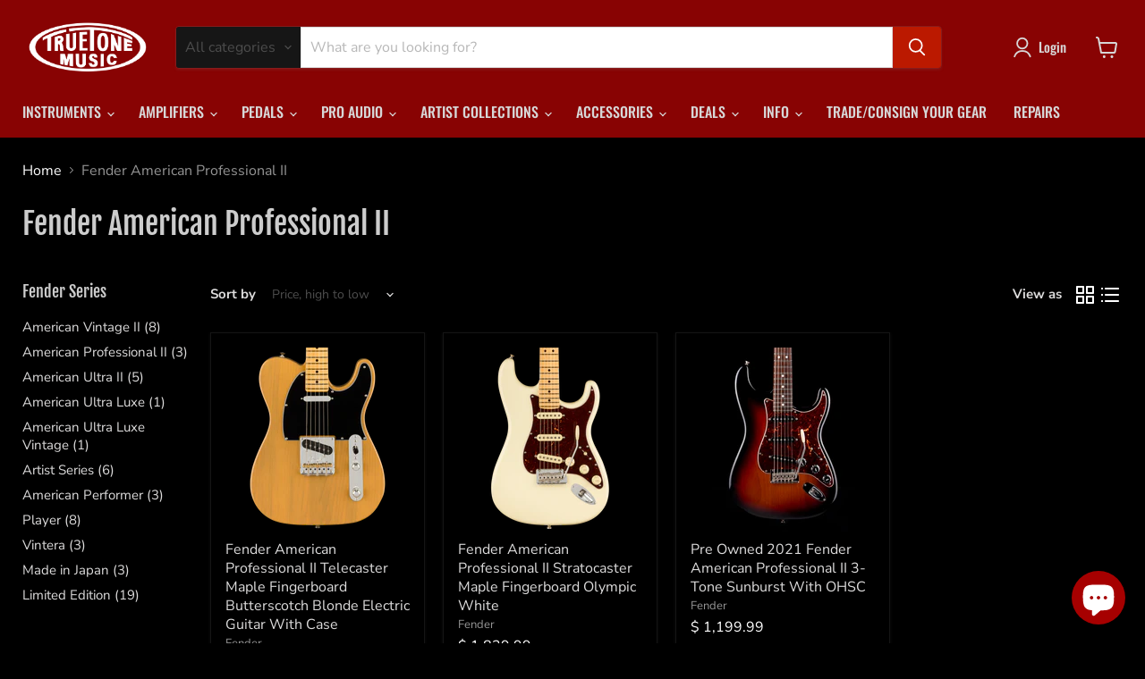

--- FILE ---
content_type: text/html; charset=utf-8
request_url: https://www.truetonemusic.com/collections/fender-american-professional-ii
body_size: 43709
content:
<!doctype html>
<html class="no-js no-touch" lang="en">
  <head>
  <script>
    window.Store = window.Store || {};
    window.Store.id = 7892433;
  </script>
    <meta charset="utf-8">
    <meta http-equiv="x-ua-compatible" content="IE=edge">

    <link rel="preconnect" href="https://cdn.shopify.com">
    <link rel="preconnect" href="https://fonts.shopifycdn.com">
    <link rel="preconnect" href="https://v.shopify.com">
    <link rel="preconnect" href="https://cdn.shopifycloud.com">

    <title>Fender American Professional II — Truetone Music</title>

    

    

    
      <link rel="canonical" href="https://www.truetonemusic.com/collections/fender-american-professional-ii" />
    

    <meta name="viewport" content="width=device-width">

    
    















<meta property="og:site_name" content="Truetone Music">
<meta property="og:url" content="https://www.truetonemusic.com/collections/fender-american-professional-ii">
<meta property="og:title" content="Fender American Professional II">
<meta property="og:type" content="website">
<meta property="og:description" content="Truetone Music spans three decades and is the destination location for all fretted instruments in the greater Los Angeles area.">













  <meta name="twitter:site" content="@truetonemusic">








<meta name="twitter:title" content="Fender American Professional II">
<meta name="twitter:description" content="Truetone Music spans three decades and is the destination location for all fretted instruments in the greater Los Angeles area.">





    <link rel="preload" href="//www.truetonemusic.com/cdn/fonts/oswald/oswald_n5.8ad4910bfdb43e150746ef7aa67f3553e3abe8e2.woff2" as="font" crossorigin="anonymous">
    <link rel="preload" as="style" href="//www.truetonemusic.com/cdn/shop/t/16/assets/theme.css?v=136576509309511088301765932615">

    <script>window.performance && window.performance.mark && window.performance.mark('shopify.content_for_header.start');</script><meta name="google-site-verification" content="fqDyYDw1JaOuSghRGPEHVbPB5yzAgPapUF5An_jI_zo">
<meta id="shopify-digital-wallet" name="shopify-digital-wallet" content="/7892433/digital_wallets/dialog">
<meta name="shopify-checkout-api-token" content="8239a41c326efa80c958ed439d6b3e6f">
<meta id="in-context-paypal-metadata" data-shop-id="7892433" data-venmo-supported="true" data-environment="production" data-locale="en_US" data-paypal-v4="true" data-currency="USD">
<link rel="alternate" type="application/atom+xml" title="Feed" href="/collections/fender-american-professional-ii.atom" />
<link rel="alternate" type="application/json+oembed" href="https://www.truetonemusic.com/collections/fender-american-professional-ii.oembed">
<script async="async" src="/checkouts/internal/preloads.js?locale=en-US"></script>
<link rel="preconnect" href="https://shop.app" crossorigin="anonymous">
<script async="async" src="https://shop.app/checkouts/internal/preloads.js?locale=en-US&shop_id=7892433" crossorigin="anonymous"></script>
<script id="apple-pay-shop-capabilities" type="application/json">{"shopId":7892433,"countryCode":"US","currencyCode":"USD","merchantCapabilities":["supports3DS"],"merchantId":"gid:\/\/shopify\/Shop\/7892433","merchantName":"Truetone Music","requiredBillingContactFields":["postalAddress","email"],"requiredShippingContactFields":["postalAddress","email"],"shippingType":"shipping","supportedNetworks":["visa","masterCard","amex","discover","elo","jcb"],"total":{"type":"pending","label":"Truetone Music","amount":"1.00"},"shopifyPaymentsEnabled":true,"supportsSubscriptions":true}</script>
<script id="shopify-features" type="application/json">{"accessToken":"8239a41c326efa80c958ed439d6b3e6f","betas":["rich-media-storefront-analytics"],"domain":"www.truetonemusic.com","predictiveSearch":true,"shopId":7892433,"locale":"en"}</script>
<script>var Shopify = Shopify || {};
Shopify.shop = "truetone-music.myshopify.com";
Shopify.locale = "en";
Shopify.currency = {"active":"USD","rate":"1.0"};
Shopify.country = "US";
Shopify.theme = {"name":"Empire (10-25-2022) (5-31-2023)","id":137079455987,"schema_name":"Empire","schema_version":"9.0.1","theme_store_id":null,"role":"main"};
Shopify.theme.handle = "null";
Shopify.theme.style = {"id":null,"handle":null};
Shopify.cdnHost = "www.truetonemusic.com/cdn";
Shopify.routes = Shopify.routes || {};
Shopify.routes.root = "/";</script>
<script type="module">!function(o){(o.Shopify=o.Shopify||{}).modules=!0}(window);</script>
<script>!function(o){function n(){var o=[];function n(){o.push(Array.prototype.slice.apply(arguments))}return n.q=o,n}var t=o.Shopify=o.Shopify||{};t.loadFeatures=n(),t.autoloadFeatures=n()}(window);</script>
<script>
  window.ShopifyPay = window.ShopifyPay || {};
  window.ShopifyPay.apiHost = "shop.app\/pay";
  window.ShopifyPay.redirectState = null;
</script>
<script id="shop-js-analytics" type="application/json">{"pageType":"collection"}</script>
<script defer="defer" async type="module" src="//www.truetonemusic.com/cdn/shopifycloud/shop-js/modules/v2/client.init-shop-cart-sync_BN7fPSNr.en.esm.js"></script>
<script defer="defer" async type="module" src="//www.truetonemusic.com/cdn/shopifycloud/shop-js/modules/v2/chunk.common_Cbph3Kss.esm.js"></script>
<script defer="defer" async type="module" src="//www.truetonemusic.com/cdn/shopifycloud/shop-js/modules/v2/chunk.modal_DKumMAJ1.esm.js"></script>
<script type="module">
  await import("//www.truetonemusic.com/cdn/shopifycloud/shop-js/modules/v2/client.init-shop-cart-sync_BN7fPSNr.en.esm.js");
await import("//www.truetonemusic.com/cdn/shopifycloud/shop-js/modules/v2/chunk.common_Cbph3Kss.esm.js");
await import("//www.truetonemusic.com/cdn/shopifycloud/shop-js/modules/v2/chunk.modal_DKumMAJ1.esm.js");

  window.Shopify.SignInWithShop?.initShopCartSync?.({"fedCMEnabled":true,"windoidEnabled":true});

</script>
<script>
  window.Shopify = window.Shopify || {};
  if (!window.Shopify.featureAssets) window.Shopify.featureAssets = {};
  window.Shopify.featureAssets['shop-js'] = {"shop-cart-sync":["modules/v2/client.shop-cart-sync_CJVUk8Jm.en.esm.js","modules/v2/chunk.common_Cbph3Kss.esm.js","modules/v2/chunk.modal_DKumMAJ1.esm.js"],"init-fed-cm":["modules/v2/client.init-fed-cm_7Fvt41F4.en.esm.js","modules/v2/chunk.common_Cbph3Kss.esm.js","modules/v2/chunk.modal_DKumMAJ1.esm.js"],"init-shop-email-lookup-coordinator":["modules/v2/client.init-shop-email-lookup-coordinator_Cc088_bR.en.esm.js","modules/v2/chunk.common_Cbph3Kss.esm.js","modules/v2/chunk.modal_DKumMAJ1.esm.js"],"init-windoid":["modules/v2/client.init-windoid_hPopwJRj.en.esm.js","modules/v2/chunk.common_Cbph3Kss.esm.js","modules/v2/chunk.modal_DKumMAJ1.esm.js"],"shop-button":["modules/v2/client.shop-button_B0jaPSNF.en.esm.js","modules/v2/chunk.common_Cbph3Kss.esm.js","modules/v2/chunk.modal_DKumMAJ1.esm.js"],"shop-cash-offers":["modules/v2/client.shop-cash-offers_DPIskqss.en.esm.js","modules/v2/chunk.common_Cbph3Kss.esm.js","modules/v2/chunk.modal_DKumMAJ1.esm.js"],"shop-toast-manager":["modules/v2/client.shop-toast-manager_CK7RT69O.en.esm.js","modules/v2/chunk.common_Cbph3Kss.esm.js","modules/v2/chunk.modal_DKumMAJ1.esm.js"],"init-shop-cart-sync":["modules/v2/client.init-shop-cart-sync_BN7fPSNr.en.esm.js","modules/v2/chunk.common_Cbph3Kss.esm.js","modules/v2/chunk.modal_DKumMAJ1.esm.js"],"init-customer-accounts-sign-up":["modules/v2/client.init-customer-accounts-sign-up_CfPf4CXf.en.esm.js","modules/v2/client.shop-login-button_DeIztwXF.en.esm.js","modules/v2/chunk.common_Cbph3Kss.esm.js","modules/v2/chunk.modal_DKumMAJ1.esm.js"],"pay-button":["modules/v2/client.pay-button_CgIwFSYN.en.esm.js","modules/v2/chunk.common_Cbph3Kss.esm.js","modules/v2/chunk.modal_DKumMAJ1.esm.js"],"init-customer-accounts":["modules/v2/client.init-customer-accounts_DQ3x16JI.en.esm.js","modules/v2/client.shop-login-button_DeIztwXF.en.esm.js","modules/v2/chunk.common_Cbph3Kss.esm.js","modules/v2/chunk.modal_DKumMAJ1.esm.js"],"avatar":["modules/v2/client.avatar_BTnouDA3.en.esm.js"],"init-shop-for-new-customer-accounts":["modules/v2/client.init-shop-for-new-customer-accounts_CsZy_esa.en.esm.js","modules/v2/client.shop-login-button_DeIztwXF.en.esm.js","modules/v2/chunk.common_Cbph3Kss.esm.js","modules/v2/chunk.modal_DKumMAJ1.esm.js"],"shop-follow-button":["modules/v2/client.shop-follow-button_BRMJjgGd.en.esm.js","modules/v2/chunk.common_Cbph3Kss.esm.js","modules/v2/chunk.modal_DKumMAJ1.esm.js"],"checkout-modal":["modules/v2/client.checkout-modal_B9Drz_yf.en.esm.js","modules/v2/chunk.common_Cbph3Kss.esm.js","modules/v2/chunk.modal_DKumMAJ1.esm.js"],"shop-login-button":["modules/v2/client.shop-login-button_DeIztwXF.en.esm.js","modules/v2/chunk.common_Cbph3Kss.esm.js","modules/v2/chunk.modal_DKumMAJ1.esm.js"],"lead-capture":["modules/v2/client.lead-capture_DXYzFM3R.en.esm.js","modules/v2/chunk.common_Cbph3Kss.esm.js","modules/v2/chunk.modal_DKumMAJ1.esm.js"],"shop-login":["modules/v2/client.shop-login_CA5pJqmO.en.esm.js","modules/v2/chunk.common_Cbph3Kss.esm.js","modules/v2/chunk.modal_DKumMAJ1.esm.js"],"payment-terms":["modules/v2/client.payment-terms_BxzfvcZJ.en.esm.js","modules/v2/chunk.common_Cbph3Kss.esm.js","modules/v2/chunk.modal_DKumMAJ1.esm.js"]};
</script>
<script>(function() {
  var isLoaded = false;
  function asyncLoad() {
    if (isLoaded) return;
    isLoaded = true;
    var urls = ["\/\/www.powr.io\/powr.js?powr-token=truetone-music.myshopify.com\u0026external-type=shopify\u0026shop=truetone-music.myshopify.com","https:\/\/storage.nfcube.com\/instafeed-d0ff12ae4b87e53429493bc2305912cc.js?shop=truetone-music.myshopify.com","https:\/\/chimpstatic.com\/mcjs-connected\/js\/users\/94802a4ccbc7daceb73d20d49\/713b51b7182bae37b0f288e75.js?shop=truetone-music.myshopify.com"];
    for (var i = 0; i < urls.length; i++) {
      var s = document.createElement('script');
      s.type = 'text/javascript';
      s.async = true;
      s.src = urls[i];
      var x = document.getElementsByTagName('script')[0];
      x.parentNode.insertBefore(s, x);
    }
  };
  if(window.attachEvent) {
    window.attachEvent('onload', asyncLoad);
  } else {
    window.addEventListener('load', asyncLoad, false);
  }
})();</script>
<script id="__st">var __st={"a":7892433,"offset":-28800,"reqid":"1a92e6eb-b3db-4c5b-a287-b7aaa969f6e2-1769732989","pageurl":"www.truetonemusic.com\/collections\/fender-american-professional-ii","u":"4bc832400e48","p":"collection","rtyp":"collection","rid":183922130986};</script>
<script>window.ShopifyPaypalV4VisibilityTracking = true;</script>
<script id="captcha-bootstrap">!function(){'use strict';const t='contact',e='account',n='new_comment',o=[[t,t],['blogs',n],['comments',n],[t,'customer']],c=[[e,'customer_login'],[e,'guest_login'],[e,'recover_customer_password'],[e,'create_customer']],r=t=>t.map((([t,e])=>`form[action*='/${t}']:not([data-nocaptcha='true']) input[name='form_type'][value='${e}']`)).join(','),a=t=>()=>t?[...document.querySelectorAll(t)].map((t=>t.form)):[];function s(){const t=[...o],e=r(t);return a(e)}const i='password',u='form_key',d=['recaptcha-v3-token','g-recaptcha-response','h-captcha-response',i],f=()=>{try{return window.sessionStorage}catch{return}},m='__shopify_v',_=t=>t.elements[u];function p(t,e,n=!1){try{const o=window.sessionStorage,c=JSON.parse(o.getItem(e)),{data:r}=function(t){const{data:e,action:n}=t;return t[m]||n?{data:e,action:n}:{data:t,action:n}}(c);for(const[e,n]of Object.entries(r))t.elements[e]&&(t.elements[e].value=n);n&&o.removeItem(e)}catch(o){console.error('form repopulation failed',{error:o})}}const l='form_type',E='cptcha';function T(t){t.dataset[E]=!0}const w=window,h=w.document,L='Shopify',v='ce_forms',y='captcha';let A=!1;((t,e)=>{const n=(g='f06e6c50-85a8-45c8-87d0-21a2b65856fe',I='https://cdn.shopify.com/shopifycloud/storefront-forms-hcaptcha/ce_storefront_forms_captcha_hcaptcha.v1.5.2.iife.js',D={infoText:'Protected by hCaptcha',privacyText:'Privacy',termsText:'Terms'},(t,e,n)=>{const o=w[L][v],c=o.bindForm;if(c)return c(t,g,e,D).then(n);var r;o.q.push([[t,g,e,D],n]),r=I,A||(h.body.append(Object.assign(h.createElement('script'),{id:'captcha-provider',async:!0,src:r})),A=!0)});var g,I,D;w[L]=w[L]||{},w[L][v]=w[L][v]||{},w[L][v].q=[],w[L][y]=w[L][y]||{},w[L][y].protect=function(t,e){n(t,void 0,e),T(t)},Object.freeze(w[L][y]),function(t,e,n,w,h,L){const[v,y,A,g]=function(t,e,n){const i=e?o:[],u=t?c:[],d=[...i,...u],f=r(d),m=r(i),_=r(d.filter((([t,e])=>n.includes(e))));return[a(f),a(m),a(_),s()]}(w,h,L),I=t=>{const e=t.target;return e instanceof HTMLFormElement?e:e&&e.form},D=t=>v().includes(t);t.addEventListener('submit',(t=>{const e=I(t);if(!e)return;const n=D(e)&&!e.dataset.hcaptchaBound&&!e.dataset.recaptchaBound,o=_(e),c=g().includes(e)&&(!o||!o.value);(n||c)&&t.preventDefault(),c&&!n&&(function(t){try{if(!f())return;!function(t){const e=f();if(!e)return;const n=_(t);if(!n)return;const o=n.value;o&&e.removeItem(o)}(t);const e=Array.from(Array(32),(()=>Math.random().toString(36)[2])).join('');!function(t,e){_(t)||t.append(Object.assign(document.createElement('input'),{type:'hidden',name:u})),t.elements[u].value=e}(t,e),function(t,e){const n=f();if(!n)return;const o=[...t.querySelectorAll(`input[type='${i}']`)].map((({name:t})=>t)),c=[...d,...o],r={};for(const[a,s]of new FormData(t).entries())c.includes(a)||(r[a]=s);n.setItem(e,JSON.stringify({[m]:1,action:t.action,data:r}))}(t,e)}catch(e){console.error('failed to persist form',e)}}(e),e.submit())}));const S=(t,e)=>{t&&!t.dataset[E]&&(n(t,e.some((e=>e===t))),T(t))};for(const o of['focusin','change'])t.addEventListener(o,(t=>{const e=I(t);D(e)&&S(e,y())}));const B=e.get('form_key'),M=e.get(l),P=B&&M;t.addEventListener('DOMContentLoaded',(()=>{const t=y();if(P)for(const e of t)e.elements[l].value===M&&p(e,B);[...new Set([...A(),...v().filter((t=>'true'===t.dataset.shopifyCaptcha))])].forEach((e=>S(e,t)))}))}(h,new URLSearchParams(w.location.search),n,t,e,['guest_login'])})(!0,!0)}();</script>
<script integrity="sha256-4kQ18oKyAcykRKYeNunJcIwy7WH5gtpwJnB7kiuLZ1E=" data-source-attribution="shopify.loadfeatures" defer="defer" src="//www.truetonemusic.com/cdn/shopifycloud/storefront/assets/storefront/load_feature-a0a9edcb.js" crossorigin="anonymous"></script>
<script crossorigin="anonymous" defer="defer" src="//www.truetonemusic.com/cdn/shopifycloud/storefront/assets/shopify_pay/storefront-65b4c6d7.js?v=20250812"></script>
<script data-source-attribution="shopify.dynamic_checkout.dynamic.init">var Shopify=Shopify||{};Shopify.PaymentButton=Shopify.PaymentButton||{isStorefrontPortableWallets:!0,init:function(){window.Shopify.PaymentButton.init=function(){};var t=document.createElement("script");t.src="https://www.truetonemusic.com/cdn/shopifycloud/portable-wallets/latest/portable-wallets.en.js",t.type="module",document.head.appendChild(t)}};
</script>
<script data-source-attribution="shopify.dynamic_checkout.buyer_consent">
  function portableWalletsHideBuyerConsent(e){var t=document.getElementById("shopify-buyer-consent"),n=document.getElementById("shopify-subscription-policy-button");t&&n&&(t.classList.add("hidden"),t.setAttribute("aria-hidden","true"),n.removeEventListener("click",e))}function portableWalletsShowBuyerConsent(e){var t=document.getElementById("shopify-buyer-consent"),n=document.getElementById("shopify-subscription-policy-button");t&&n&&(t.classList.remove("hidden"),t.removeAttribute("aria-hidden"),n.addEventListener("click",e))}window.Shopify?.PaymentButton&&(window.Shopify.PaymentButton.hideBuyerConsent=portableWalletsHideBuyerConsent,window.Shopify.PaymentButton.showBuyerConsent=portableWalletsShowBuyerConsent);
</script>
<script data-source-attribution="shopify.dynamic_checkout.cart.bootstrap">document.addEventListener("DOMContentLoaded",(function(){function t(){return document.querySelector("shopify-accelerated-checkout-cart, shopify-accelerated-checkout")}if(t())Shopify.PaymentButton.init();else{new MutationObserver((function(e,n){t()&&(Shopify.PaymentButton.init(),n.disconnect())})).observe(document.body,{childList:!0,subtree:!0})}}));
</script>
<link id="shopify-accelerated-checkout-styles" rel="stylesheet" media="screen" href="https://www.truetonemusic.com/cdn/shopifycloud/portable-wallets/latest/accelerated-checkout-backwards-compat.css" crossorigin="anonymous">
<style id="shopify-accelerated-checkout-cart">
        #shopify-buyer-consent {
  margin-top: 1em;
  display: inline-block;
  width: 100%;
}

#shopify-buyer-consent.hidden {
  display: none;
}

#shopify-subscription-policy-button {
  background: none;
  border: none;
  padding: 0;
  text-decoration: underline;
  font-size: inherit;
  cursor: pointer;
}

#shopify-subscription-policy-button::before {
  box-shadow: none;
}

      </style>

<script>window.performance && window.performance.mark && window.performance.mark('shopify.content_for_header.end');</script>

    <link href="//www.truetonemusic.com/cdn/shop/t/16/assets/theme.css?v=136576509309511088301765932615" rel="stylesheet" type="text/css" media="all" />

    
    <script>
      window.Theme = window.Theme || {};
      window.Theme.version = '9.0.1';
      window.Theme.name = 'Empire';
      window.Theme.routes = {
        "root_url": "/",
        "account_url": "/account",
        "account_login_url": "https://www.truetonemusic.com/customer_authentication/redirect?locale=en&region_country=US",
        "account_logout_url": "/account/logout",
        "account_register_url": "https://shopify.com/7892433/account?locale=en",
        "account_addresses_url": "/account/addresses",
        "collections_url": "/collections",
        "all_products_collection_url": "/collections/all",
        "search_url": "/search",
        "predictive_search_url": "/search/suggest",
        "cart_url": "/cart",
        "cart_add_url": "/cart/add",
        "cart_change_url": "/cart/change",
        "cart_clear_url": "/cart/clear",
        "product_recommendations_url": "/recommendations/products",
      };
    </script>
    
<script src="https://cdn.shopify.com/extensions/e8878072-2f6b-4e89-8082-94b04320908d/inbox-1254/assets/inbox-chat-loader.js" type="text/javascript" defer="defer"></script>
<link href="https://monorail-edge.shopifysvc.com" rel="dns-prefetch">
<script>(function(){if ("sendBeacon" in navigator && "performance" in window) {try {var session_token_from_headers = performance.getEntriesByType('navigation')[0].serverTiming.find(x => x.name == '_s').description;} catch {var session_token_from_headers = undefined;}var session_cookie_matches = document.cookie.match(/_shopify_s=([^;]*)/);var session_token_from_cookie = session_cookie_matches && session_cookie_matches.length === 2 ? session_cookie_matches[1] : "";var session_token = session_token_from_headers || session_token_from_cookie || "";function handle_abandonment_event(e) {var entries = performance.getEntries().filter(function(entry) {return /monorail-edge.shopifysvc.com/.test(entry.name);});if (!window.abandonment_tracked && entries.length === 0) {window.abandonment_tracked = true;var currentMs = Date.now();var navigation_start = performance.timing.navigationStart;var payload = {shop_id: 7892433,url: window.location.href,navigation_start,duration: currentMs - navigation_start,session_token,page_type: "collection"};window.navigator.sendBeacon("https://monorail-edge.shopifysvc.com/v1/produce", JSON.stringify({schema_id: "online_store_buyer_site_abandonment/1.1",payload: payload,metadata: {event_created_at_ms: currentMs,event_sent_at_ms: currentMs}}));}}window.addEventListener('pagehide', handle_abandonment_event);}}());</script>
<script id="web-pixels-manager-setup">(function e(e,d,r,n,o){if(void 0===o&&(o={}),!Boolean(null===(a=null===(i=window.Shopify)||void 0===i?void 0:i.analytics)||void 0===a?void 0:a.replayQueue)){var i,a;window.Shopify=window.Shopify||{};var t=window.Shopify;t.analytics=t.analytics||{};var s=t.analytics;s.replayQueue=[],s.publish=function(e,d,r){return s.replayQueue.push([e,d,r]),!0};try{self.performance.mark("wpm:start")}catch(e){}var l=function(){var e={modern:/Edge?\/(1{2}[4-9]|1[2-9]\d|[2-9]\d{2}|\d{4,})\.\d+(\.\d+|)|Firefox\/(1{2}[4-9]|1[2-9]\d|[2-9]\d{2}|\d{4,})\.\d+(\.\d+|)|Chrom(ium|e)\/(9{2}|\d{3,})\.\d+(\.\d+|)|(Maci|X1{2}).+ Version\/(15\.\d+|(1[6-9]|[2-9]\d|\d{3,})\.\d+)([,.]\d+|)( \(\w+\)|)( Mobile\/\w+|) Safari\/|Chrome.+OPR\/(9{2}|\d{3,})\.\d+\.\d+|(CPU[ +]OS|iPhone[ +]OS|CPU[ +]iPhone|CPU IPhone OS|CPU iPad OS)[ +]+(15[._]\d+|(1[6-9]|[2-9]\d|\d{3,})[._]\d+)([._]\d+|)|Android:?[ /-](13[3-9]|1[4-9]\d|[2-9]\d{2}|\d{4,})(\.\d+|)(\.\d+|)|Android.+Firefox\/(13[5-9]|1[4-9]\d|[2-9]\d{2}|\d{4,})\.\d+(\.\d+|)|Android.+Chrom(ium|e)\/(13[3-9]|1[4-9]\d|[2-9]\d{2}|\d{4,})\.\d+(\.\d+|)|SamsungBrowser\/([2-9]\d|\d{3,})\.\d+/,legacy:/Edge?\/(1[6-9]|[2-9]\d|\d{3,})\.\d+(\.\d+|)|Firefox\/(5[4-9]|[6-9]\d|\d{3,})\.\d+(\.\d+|)|Chrom(ium|e)\/(5[1-9]|[6-9]\d|\d{3,})\.\d+(\.\d+|)([\d.]+$|.*Safari\/(?![\d.]+ Edge\/[\d.]+$))|(Maci|X1{2}).+ Version\/(10\.\d+|(1[1-9]|[2-9]\d|\d{3,})\.\d+)([,.]\d+|)( \(\w+\)|)( Mobile\/\w+|) Safari\/|Chrome.+OPR\/(3[89]|[4-9]\d|\d{3,})\.\d+\.\d+|(CPU[ +]OS|iPhone[ +]OS|CPU[ +]iPhone|CPU IPhone OS|CPU iPad OS)[ +]+(10[._]\d+|(1[1-9]|[2-9]\d|\d{3,})[._]\d+)([._]\d+|)|Android:?[ /-](13[3-9]|1[4-9]\d|[2-9]\d{2}|\d{4,})(\.\d+|)(\.\d+|)|Mobile Safari.+OPR\/([89]\d|\d{3,})\.\d+\.\d+|Android.+Firefox\/(13[5-9]|1[4-9]\d|[2-9]\d{2}|\d{4,})\.\d+(\.\d+|)|Android.+Chrom(ium|e)\/(13[3-9]|1[4-9]\d|[2-9]\d{2}|\d{4,})\.\d+(\.\d+|)|Android.+(UC? ?Browser|UCWEB|U3)[ /]?(15\.([5-9]|\d{2,})|(1[6-9]|[2-9]\d|\d{3,})\.\d+)\.\d+|SamsungBrowser\/(5\.\d+|([6-9]|\d{2,})\.\d+)|Android.+MQ{2}Browser\/(14(\.(9|\d{2,})|)|(1[5-9]|[2-9]\d|\d{3,})(\.\d+|))(\.\d+|)|K[Aa][Ii]OS\/(3\.\d+|([4-9]|\d{2,})\.\d+)(\.\d+|)/},d=e.modern,r=e.legacy,n=navigator.userAgent;return n.match(d)?"modern":n.match(r)?"legacy":"unknown"}(),u="modern"===l?"modern":"legacy",c=(null!=n?n:{modern:"",legacy:""})[u],f=function(e){return[e.baseUrl,"/wpm","/b",e.hashVersion,"modern"===e.buildTarget?"m":"l",".js"].join("")}({baseUrl:d,hashVersion:r,buildTarget:u}),m=function(e){var d=e.version,r=e.bundleTarget,n=e.surface,o=e.pageUrl,i=e.monorailEndpoint;return{emit:function(e){var a=e.status,t=e.errorMsg,s=(new Date).getTime(),l=JSON.stringify({metadata:{event_sent_at_ms:s},events:[{schema_id:"web_pixels_manager_load/3.1",payload:{version:d,bundle_target:r,page_url:o,status:a,surface:n,error_msg:t},metadata:{event_created_at_ms:s}}]});if(!i)return console&&console.warn&&console.warn("[Web Pixels Manager] No Monorail endpoint provided, skipping logging."),!1;try{return self.navigator.sendBeacon.bind(self.navigator)(i,l)}catch(e){}var u=new XMLHttpRequest;try{return u.open("POST",i,!0),u.setRequestHeader("Content-Type","text/plain"),u.send(l),!0}catch(e){return console&&console.warn&&console.warn("[Web Pixels Manager] Got an unhandled error while logging to Monorail."),!1}}}}({version:r,bundleTarget:l,surface:e.surface,pageUrl:self.location.href,monorailEndpoint:e.monorailEndpoint});try{o.browserTarget=l,function(e){var d=e.src,r=e.async,n=void 0===r||r,o=e.onload,i=e.onerror,a=e.sri,t=e.scriptDataAttributes,s=void 0===t?{}:t,l=document.createElement("script"),u=document.querySelector("head"),c=document.querySelector("body");if(l.async=n,l.src=d,a&&(l.integrity=a,l.crossOrigin="anonymous"),s)for(var f in s)if(Object.prototype.hasOwnProperty.call(s,f))try{l.dataset[f]=s[f]}catch(e){}if(o&&l.addEventListener("load",o),i&&l.addEventListener("error",i),u)u.appendChild(l);else{if(!c)throw new Error("Did not find a head or body element to append the script");c.appendChild(l)}}({src:f,async:!0,onload:function(){if(!function(){var e,d;return Boolean(null===(d=null===(e=window.Shopify)||void 0===e?void 0:e.analytics)||void 0===d?void 0:d.initialized)}()){var d=window.webPixelsManager.init(e)||void 0;if(d){var r=window.Shopify.analytics;r.replayQueue.forEach((function(e){var r=e[0],n=e[1],o=e[2];d.publishCustomEvent(r,n,o)})),r.replayQueue=[],r.publish=d.publishCustomEvent,r.visitor=d.visitor,r.initialized=!0}}},onerror:function(){return m.emit({status:"failed",errorMsg:"".concat(f," has failed to load")})},sri:function(e){var d=/^sha384-[A-Za-z0-9+/=]+$/;return"string"==typeof e&&d.test(e)}(c)?c:"",scriptDataAttributes:o}),m.emit({status:"loading"})}catch(e){m.emit({status:"failed",errorMsg:(null==e?void 0:e.message)||"Unknown error"})}}})({shopId: 7892433,storefrontBaseUrl: "https://www.truetonemusic.com",extensionsBaseUrl: "https://extensions.shopifycdn.com/cdn/shopifycloud/web-pixels-manager",monorailEndpoint: "https://monorail-edge.shopifysvc.com/unstable/produce_batch",surface: "storefront-renderer",enabledBetaFlags: ["2dca8a86"],webPixelsConfigList: [{"id":"521208051","configuration":"{\"config\":\"{\\\"pixel_id\\\":\\\"G-0BJVC2FKZP\\\",\\\"target_country\\\":\\\"US\\\",\\\"gtag_events\\\":[{\\\"type\\\":\\\"search\\\",\\\"action_label\\\":[\\\"G-0BJVC2FKZP\\\",\\\"AW-882103561\\\/e0ZMCLO91c8ZEImqz6QD\\\"]},{\\\"type\\\":\\\"begin_checkout\\\",\\\"action_label\\\":[\\\"G-0BJVC2FKZP\\\",\\\"AW-882103561\\\/dfd0CLm91c8ZEImqz6QD\\\"]},{\\\"type\\\":\\\"view_item\\\",\\\"action_label\\\":[\\\"G-0BJVC2FKZP\\\",\\\"AW-882103561\\\/0_IICLC91c8ZEImqz6QD\\\",\\\"MC-VS9Y4K1TDR\\\"]},{\\\"type\\\":\\\"purchase\\\",\\\"action_label\\\":[\\\"G-0BJVC2FKZP\\\",\\\"AW-882103561\\\/wBH3CKq91c8ZEImqz6QD\\\",\\\"MC-VS9Y4K1TDR\\\"]},{\\\"type\\\":\\\"page_view\\\",\\\"action_label\\\":[\\\"G-0BJVC2FKZP\\\",\\\"AW-882103561\\\/1MXhCK291c8ZEImqz6QD\\\",\\\"MC-VS9Y4K1TDR\\\"]},{\\\"type\\\":\\\"add_payment_info\\\",\\\"action_label\\\":[\\\"G-0BJVC2FKZP\\\",\\\"AW-882103561\\\/dk9wCLy91c8ZEImqz6QD\\\"]},{\\\"type\\\":\\\"add_to_cart\\\",\\\"action_label\\\":[\\\"G-0BJVC2FKZP\\\",\\\"AW-882103561\\\/pKUGCLa91c8ZEImqz6QD\\\"]}],\\\"enable_monitoring_mode\\\":false}\"}","eventPayloadVersion":"v1","runtimeContext":"OPEN","scriptVersion":"b2a88bafab3e21179ed38636efcd8a93","type":"APP","apiClientId":1780363,"privacyPurposes":[],"dataSharingAdjustments":{"protectedCustomerApprovalScopes":["read_customer_address","read_customer_email","read_customer_name","read_customer_personal_data","read_customer_phone"]}},{"id":"shopify-app-pixel","configuration":"{}","eventPayloadVersion":"v1","runtimeContext":"STRICT","scriptVersion":"0450","apiClientId":"shopify-pixel","type":"APP","privacyPurposes":["ANALYTICS","MARKETING"]},{"id":"shopify-custom-pixel","eventPayloadVersion":"v1","runtimeContext":"LAX","scriptVersion":"0450","apiClientId":"shopify-pixel","type":"CUSTOM","privacyPurposes":["ANALYTICS","MARKETING"]}],isMerchantRequest: false,initData: {"shop":{"name":"Truetone Music","paymentSettings":{"currencyCode":"USD"},"myshopifyDomain":"truetone-music.myshopify.com","countryCode":"US","storefrontUrl":"https:\/\/www.truetonemusic.com"},"customer":null,"cart":null,"checkout":null,"productVariants":[],"purchasingCompany":null},},"https://www.truetonemusic.com/cdn","1d2a099fw23dfb22ep557258f5m7a2edbae",{"modern":"","legacy":""},{"shopId":"7892433","storefrontBaseUrl":"https:\/\/www.truetonemusic.com","extensionBaseUrl":"https:\/\/extensions.shopifycdn.com\/cdn\/shopifycloud\/web-pixels-manager","surface":"storefront-renderer","enabledBetaFlags":"[\"2dca8a86\"]","isMerchantRequest":"false","hashVersion":"1d2a099fw23dfb22ep557258f5m7a2edbae","publish":"custom","events":"[[\"page_viewed\",{}],[\"collection_viewed\",{\"collection\":{\"id\":\"183922130986\",\"title\":\"Fender American Professional II\",\"productVariants\":[{\"price\":{\"amount\":1939.99,\"currencyCode\":\"USD\"},\"product\":{\"title\":\"Fender American Professional II Telecaster Maple Fingerboard Butterscotch Blonde Electric Guitar With Case\",\"vendor\":\"Fender\",\"id\":\"4599105028138\",\"untranslatedTitle\":\"Fender American Professional II Telecaster Maple Fingerboard Butterscotch Blonde Electric Guitar With Case\",\"url\":\"\/products\/fender-american-professional-ii-telecaster-maple-fingerboard-butterscotch-blonde-electric-guitar-with-case\",\"type\":\"Electric Guitar\"},\"id\":\"32065291878442\",\"image\":{\"src\":\"\/\/www.truetonemusic.com\/cdn\/shop\/products\/0113942750_fen_ins_frt_1_rr_0f0ab34c-0fce-4858-9737-af75cf5e08fc.png?v=1633048211\"},\"sku\":\"00FEN467\",\"title\":\"Default Title\",\"untranslatedTitle\":\"Default Title\"},{\"price\":{\"amount\":1839.99,\"currencyCode\":\"USD\"},\"product\":{\"title\":\"Fender American Professional II Stratocaster Maple Fingerboard Olympic White\",\"vendor\":\"Fender\",\"id\":\"4599047258154\",\"untranslatedTitle\":\"Fender American Professional II Stratocaster Maple Fingerboard Olympic White\",\"url\":\"\/products\/fender-american-professional-ii-stratocaster-maple-fingerboard-olympic-white-electric-guitar-with-case\",\"type\":\"Electric Guitar\"},\"id\":\"32065063518250\",\"image\":{\"src\":\"\/\/www.truetonemusic.com\/cdn\/shop\/products\/0113902705_fen_ins_frt_1_rr_d76449c3-03a8-482a-afb8-abc38b1494a3.png?v=1738788507\"},\"sku\":\"00FEN462\",\"title\":\"Default Title\",\"untranslatedTitle\":\"Default Title\"},{\"price\":{\"amount\":1199.99,\"currencyCode\":\"USD\"},\"product\":{\"title\":\"Pre Owned 2021 Fender American Professional II 3-Tone Sunburst With OHSC\",\"vendor\":\"Fender\",\"id\":\"9363417727219\",\"untranslatedTitle\":\"Pre Owned 2021 Fender American Professional II 3-Tone Sunburst With OHSC\",\"url\":\"\/products\/pre-owned-2021-fender-american-professional-ii-3-tone-sunburst-with-ohsc\",\"type\":\"Electric Guitar\"},\"id\":\"48417004945651\",\"image\":{\"src\":\"\/\/www.truetonemusic.com\/cdn\/shop\/files\/1-Img36600.jpg?v=1769454712\"},\"sku\":\"80FEN292\",\"title\":\"Default Title\",\"untranslatedTitle\":\"Default Title\"}]}}]]"});</script><script>
  window.ShopifyAnalytics = window.ShopifyAnalytics || {};
  window.ShopifyAnalytics.meta = window.ShopifyAnalytics.meta || {};
  window.ShopifyAnalytics.meta.currency = 'USD';
  var meta = {"products":[{"id":4599105028138,"gid":"gid:\/\/shopify\/Product\/4599105028138","vendor":"Fender","type":"Electric Guitar","handle":"fender-american-professional-ii-telecaster-maple-fingerboard-butterscotch-blonde-electric-guitar-with-case","variants":[{"id":32065291878442,"price":193999,"name":"Fender American Professional II Telecaster Maple Fingerboard Butterscotch Blonde Electric Guitar With Case","public_title":null,"sku":"00FEN467"}],"remote":false},{"id":4599047258154,"gid":"gid:\/\/shopify\/Product\/4599047258154","vendor":"Fender","type":"Electric Guitar","handle":"fender-american-professional-ii-stratocaster-maple-fingerboard-olympic-white-electric-guitar-with-case","variants":[{"id":32065063518250,"price":183999,"name":"Fender American Professional II Stratocaster Maple Fingerboard Olympic White","public_title":null,"sku":"00FEN462"}],"remote":false},{"id":9363417727219,"gid":"gid:\/\/shopify\/Product\/9363417727219","vendor":"Fender","type":"Electric Guitar","handle":"pre-owned-2021-fender-american-professional-ii-3-tone-sunburst-with-ohsc","variants":[{"id":48417004945651,"price":119999,"name":"Pre Owned 2021 Fender American Professional II 3-Tone Sunburst With OHSC","public_title":null,"sku":"80FEN292"}],"remote":false}],"page":{"pageType":"collection","resourceType":"collection","resourceId":183922130986,"requestId":"1a92e6eb-b3db-4c5b-a287-b7aaa969f6e2-1769732989"}};
  for (var attr in meta) {
    window.ShopifyAnalytics.meta[attr] = meta[attr];
  }
</script>
<script class="analytics">
  (function () {
    var customDocumentWrite = function(content) {
      var jquery = null;

      if (window.jQuery) {
        jquery = window.jQuery;
      } else if (window.Checkout && window.Checkout.$) {
        jquery = window.Checkout.$;
      }

      if (jquery) {
        jquery('body').append(content);
      }
    };

    var hasLoggedConversion = function(token) {
      if (token) {
        return document.cookie.indexOf('loggedConversion=' + token) !== -1;
      }
      return false;
    }

    var setCookieIfConversion = function(token) {
      if (token) {
        var twoMonthsFromNow = new Date(Date.now());
        twoMonthsFromNow.setMonth(twoMonthsFromNow.getMonth() + 2);

        document.cookie = 'loggedConversion=' + token + '; expires=' + twoMonthsFromNow;
      }
    }

    var trekkie = window.ShopifyAnalytics.lib = window.trekkie = window.trekkie || [];
    if (trekkie.integrations) {
      return;
    }
    trekkie.methods = [
      'identify',
      'page',
      'ready',
      'track',
      'trackForm',
      'trackLink'
    ];
    trekkie.factory = function(method) {
      return function() {
        var args = Array.prototype.slice.call(arguments);
        args.unshift(method);
        trekkie.push(args);
        return trekkie;
      };
    };
    for (var i = 0; i < trekkie.methods.length; i++) {
      var key = trekkie.methods[i];
      trekkie[key] = trekkie.factory(key);
    }
    trekkie.load = function(config) {
      trekkie.config = config || {};
      trekkie.config.initialDocumentCookie = document.cookie;
      var first = document.getElementsByTagName('script')[0];
      var script = document.createElement('script');
      script.type = 'text/javascript';
      script.onerror = function(e) {
        var scriptFallback = document.createElement('script');
        scriptFallback.type = 'text/javascript';
        scriptFallback.onerror = function(error) {
                var Monorail = {
      produce: function produce(monorailDomain, schemaId, payload) {
        var currentMs = new Date().getTime();
        var event = {
          schema_id: schemaId,
          payload: payload,
          metadata: {
            event_created_at_ms: currentMs,
            event_sent_at_ms: currentMs
          }
        };
        return Monorail.sendRequest("https://" + monorailDomain + "/v1/produce", JSON.stringify(event));
      },
      sendRequest: function sendRequest(endpointUrl, payload) {
        // Try the sendBeacon API
        if (window && window.navigator && typeof window.navigator.sendBeacon === 'function' && typeof window.Blob === 'function' && !Monorail.isIos12()) {
          var blobData = new window.Blob([payload], {
            type: 'text/plain'
          });

          if (window.navigator.sendBeacon(endpointUrl, blobData)) {
            return true;
          } // sendBeacon was not successful

        } // XHR beacon

        var xhr = new XMLHttpRequest();

        try {
          xhr.open('POST', endpointUrl);
          xhr.setRequestHeader('Content-Type', 'text/plain');
          xhr.send(payload);
        } catch (e) {
          console.log(e);
        }

        return false;
      },
      isIos12: function isIos12() {
        return window.navigator.userAgent.lastIndexOf('iPhone; CPU iPhone OS 12_') !== -1 || window.navigator.userAgent.lastIndexOf('iPad; CPU OS 12_') !== -1;
      }
    };
    Monorail.produce('monorail-edge.shopifysvc.com',
      'trekkie_storefront_load_errors/1.1',
      {shop_id: 7892433,
      theme_id: 137079455987,
      app_name: "storefront",
      context_url: window.location.href,
      source_url: "//www.truetonemusic.com/cdn/s/trekkie.storefront.c59ea00e0474b293ae6629561379568a2d7c4bba.min.js"});

        };
        scriptFallback.async = true;
        scriptFallback.src = '//www.truetonemusic.com/cdn/s/trekkie.storefront.c59ea00e0474b293ae6629561379568a2d7c4bba.min.js';
        first.parentNode.insertBefore(scriptFallback, first);
      };
      script.async = true;
      script.src = '//www.truetonemusic.com/cdn/s/trekkie.storefront.c59ea00e0474b293ae6629561379568a2d7c4bba.min.js';
      first.parentNode.insertBefore(script, first);
    };
    trekkie.load(
      {"Trekkie":{"appName":"storefront","development":false,"defaultAttributes":{"shopId":7892433,"isMerchantRequest":null,"themeId":137079455987,"themeCityHash":"4537797458564179883","contentLanguage":"en","currency":"USD","eventMetadataId":"a7335c03-e48f-415c-9f90-7bb3427ecbc4"},"isServerSideCookieWritingEnabled":true,"monorailRegion":"shop_domain","enabledBetaFlags":["65f19447","b5387b81"]},"Session Attribution":{},"S2S":{"facebookCapiEnabled":false,"source":"trekkie-storefront-renderer","apiClientId":580111}}
    );

    var loaded = false;
    trekkie.ready(function() {
      if (loaded) return;
      loaded = true;

      window.ShopifyAnalytics.lib = window.trekkie;

      var originalDocumentWrite = document.write;
      document.write = customDocumentWrite;
      try { window.ShopifyAnalytics.merchantGoogleAnalytics.call(this); } catch(error) {};
      document.write = originalDocumentWrite;

      window.ShopifyAnalytics.lib.page(null,{"pageType":"collection","resourceType":"collection","resourceId":183922130986,"requestId":"1a92e6eb-b3db-4c5b-a287-b7aaa969f6e2-1769732989","shopifyEmitted":true});

      var match = window.location.pathname.match(/checkouts\/(.+)\/(thank_you|post_purchase)/)
      var token = match? match[1]: undefined;
      if (!hasLoggedConversion(token)) {
        setCookieIfConversion(token);
        window.ShopifyAnalytics.lib.track("Viewed Product Category",{"currency":"USD","category":"Collection: fender-american-professional-ii","collectionName":"fender-american-professional-ii","collectionId":183922130986,"nonInteraction":true},undefined,undefined,{"shopifyEmitted":true});
      }
    });


        var eventsListenerScript = document.createElement('script');
        eventsListenerScript.async = true;
        eventsListenerScript.src = "//www.truetonemusic.com/cdn/shopifycloud/storefront/assets/shop_events_listener-3da45d37.js";
        document.getElementsByTagName('head')[0].appendChild(eventsListenerScript);

})();</script>
<script
  defer
  src="https://www.truetonemusic.com/cdn/shopifycloud/perf-kit/shopify-perf-kit-3.1.0.min.js"
  data-application="storefront-renderer"
  data-shop-id="7892433"
  data-render-region="gcp-us-east1"
  data-page-type="collection"
  data-theme-instance-id="137079455987"
  data-theme-name="Empire"
  data-theme-version="9.0.1"
  data-monorail-region="shop_domain"
  data-resource-timing-sampling-rate="10"
  data-shs="true"
  data-shs-beacon="true"
  data-shs-export-with-fetch="true"
  data-shs-logs-sample-rate="1"
  data-shs-beacon-endpoint="https://www.truetonemusic.com/api/collect"
></script>
</head>

  <body class="template-collection" data-instant-allow-query-string >
    <script>
      document.documentElement.className=document.documentElement.className.replace(/\bno-js\b/,'js');
      if(window.Shopify&&window.Shopify.designMode)document.documentElement.className+=' in-theme-editor';
      if(('ontouchstart' in window)||window.DocumentTouch&&document instanceof DocumentTouch)document.documentElement.className=document.documentElement.className.replace(/\bno-touch\b/,'has-touch');
    </script>

    
    <svg
      class="icon-star-reference"
      aria-hidden="true"
      focusable="false"
      role="presentation"
      xmlns="http://www.w3.org/2000/svg" width="20" height="20" viewBox="3 3 17 17" fill="none"
    >
      <symbol id="icon-star">
        <rect class="icon-star-background" width="20" height="20" fill="currentColor"/>
        <path d="M10 3L12.163 7.60778L17 8.35121L13.5 11.9359L14.326 17L10 14.6078L5.674 17L6.5 11.9359L3 8.35121L7.837 7.60778L10 3Z" stroke="currentColor" stroke-width="2" stroke-linecap="round" stroke-linejoin="round" fill="none"/>
      </symbol>
      <clipPath id="icon-star-clip">
        <path d="M10 3L12.163 7.60778L17 8.35121L13.5 11.9359L14.326 17L10 14.6078L5.674 17L6.5 11.9359L3 8.35121L7.837 7.60778L10 3Z" stroke="currentColor" stroke-width="2" stroke-linecap="round" stroke-linejoin="round"/>
      </clipPath>
    </svg>
    


    <a class="skip-to-main" href="#site-main">Skip to content</a>

    <!-- BEGIN sections: header-group -->
<div id="shopify-section-sections--16803105407219__header" class="shopify-section shopify-section-group-header-group site-header-wrapper">


<script
  type="application/json"
  data-section-id="sections--16803105407219__header"
  data-section-type="static-header"
  data-section-data>
  {
    "settings": {
      "sticky_header": true,
      "has_box_shadow": false,
      "live_search": {
        "enable": true,
        "money_format": "$ {{amount}}",
        "show_mobile_search_bar": false
      }
    }
  }
</script>





<style data-shopify>
  .site-logo {
    max-width: 195px;
  }

  .site-logo-image {
    max-height: 66px;
  }
</style>

<header
  class="site-header site-header-nav--open"
  role="banner"
  data-site-header
>
  <div
    class="
      site-header-main
      
        site-header--full-width
      
    "
    data-site-header-main
    data-site-header-sticky
    
      data-site-header-mobile-search-button
    
  >
    <button class="site-header-menu-toggle" data-menu-toggle>
      <div class="site-header-menu-toggle--button" tabindex="-1">
        <span class="toggle-icon--bar toggle-icon--bar-top"></span>
        <span class="toggle-icon--bar toggle-icon--bar-middle"></span>
        <span class="toggle-icon--bar toggle-icon--bar-bottom"></span>
        <span class="visually-hidden">Menu</span>
      </div>
    </button>

    
      
      
        <button
          class="site-header-mobile-search-button"
          data-mobile-search-button
        >
          
        <div class="site-header-mobile-search-button--button" tabindex="-1">
          <svg
  aria-hidden="true"
  focusable="false"
  role="presentation"
  xmlns="http://www.w3.org/2000/svg"
  width="23"
  height="24"
  fill="none"
  viewBox="0 0 23 24"
>
  <path d="M21 21L15.5 15.5" stroke="currentColor" stroke-width="2" stroke-linecap="round"/>
  <circle cx="10" cy="9" r="8" stroke="currentColor" stroke-width="2"/>
</svg>

        </div>
      
        </button>
      
    

    <div
      class="
        site-header-main-content
        
      "
    >
      <div class="site-header-logo">
        <a
          class="site-logo"
          href="/">
          
            
            

            

  

  <img
    
      src="//www.truetonemusic.com/cdn/shop/files/truetone_Logo_2018_white_cb610416-c81b-40fe-ac59-5dffbb0204e0_435x195.png?v=1765932448"
    
    alt=""

    
      data-rimg
      srcset="//www.truetonemusic.com/cdn/shop/files/truetone_Logo_2018_white_cb610416-c81b-40fe-ac59-5dffbb0204e0_435x195.png?v=1765932448 1x, //www.truetonemusic.com/cdn/shop/files/truetone_Logo_2018_white_cb610416-c81b-40fe-ac59-5dffbb0204e0_870x390.png?v=1765932448 2x, //www.truetonemusic.com/cdn/shop/files/truetone_Logo_2018_white_cb610416-c81b-40fe-ac59-5dffbb0204e0_1305x585.png?v=1765932448 3x, //www.truetonemusic.com/cdn/shop/files/truetone_Logo_2018_white_cb610416-c81b-40fe-ac59-5dffbb0204e0_1401x628.png?v=1765932448 3.22x"
    

    class="site-logo-image"
    style="
        object-fit:cover;object-position:50.0% 50.0%;
      
"
    
  >




          
        </a>
      </div>

      





<div class="live-search" data-live-search><form
    class="
      live-search-form
      form-fields-inline
      
    "
    action="/search"
    method="get"
    role="search"
    aria-label="Product"
    data-live-search-form
  >
    <div class="form-field no-label"><span class="form-field-select-wrapper live-search-filter-wrapper">
          <select class="live-search-filter" data-live-search-filter data-filter-all="All categories">
            
            <option value="" selected>All categories</option>
            <option value="" disabled>------</option>
            
              

<option value="product_type:Accessory">Accessory</option>
<option value="product_type:Acoustic Guitar">Acoustic Guitar</option>
<option value="product_type:Appraisal">Appraisal</option>
<option value="product_type:Attenuator">Attenuator</option>
<option value="product_type:Banjo">Banjo</option>
<option value="product_type:Banjo Strings">Banjo Strings</option>
<option value="product_type:Bass">Bass</option>
<option value="product_type:Bass Amp Cabinet">Bass Amp Cabinet</option>
<option value="product_type:Bass Amp Combo">Bass Amp Combo</option>
<option value="product_type:Bass Amp Head">Bass Amp Head</option>
<option value="product_type:Bass Bag">Bass Bag</option>
<option value="product_type:Bass Case">Bass Case</option>
<option value="product_type:Bass Pickup">Bass Pickup</option>
<option value="product_type:Bass Strings">Bass Strings</option>
<option value="product_type:Cable">Cable</option>
<option value="product_type:Cable Adapter">Cable Adapter</option>
<option value="product_type:Capo">Capo</option>
<option value="product_type:Cigar Box Guitar">Cigar Box Guitar</option>
<option value="product_type:Cleaner">Cleaner</option>
<option value="product_type:Electric Guitar">Electric Guitar</option>
<option value="product_type:Gift Card">Gift Card</option>
<option value="product_type:Guitar Amp Cabinet">Guitar Amp Cabinet</option>
<option value="product_type:Guitar Amp Combo">Guitar Amp Combo</option>
<option value="product_type:Guitar Amp Head">Guitar Amp Head</option>
<option value="product_type:Guitar Amplifier">Guitar Amplifier</option>
<option value="product_type:Guitar Bag">Guitar Bag</option>
<option value="product_type:Guitar Case">Guitar Case</option>
<option value="product_type:Guitar Strings">Guitar Strings</option>
<option value="product_type:Humidifier">Humidifier</option>
<option value="product_type:Interface">Interface</option>
<option value="product_type:Keyboard">Keyboard</option>
<option value="product_type:Lap Steel">Lap Steel</option>
<option value="product_type:Lifestyle">Lifestyle</option>
<option value="product_type:Lifetstyle">Lifetstyle</option>
<option value="product_type:Mandolin">Mandolin</option>
<option value="product_type:Mandolin Strings">Mandolin Strings</option>
<option value="product_type:Metronome">Metronome</option>
<option value="product_type:Microphone">Microphone</option>
<option value="product_type:Other Bag">Other Bag</option>
<option value="product_type:Other Case">Other Case</option>
<option value="product_type:Other Strings">Other Strings</option>
<option value="product_type:Part">Part</option>
<option value="product_type:Pedal">Pedal</option>
<option value="product_type:Pedalboard">Pedalboard</option>
<option value="product_type:Percussion">Percussion</option>
<option value="product_type:Pick">Pick</option>
<option value="product_type:Pickup">Pickup</option>
<option value="product_type:Polish">Polish</option>
<option value="product_type:Power Supply">Power Supply</option>
<option value="product_type:Pro Audio">Pro Audio</option>
<option value="product_type:Repair">Repair</option>
<option value="product_type:Slide">Slide</option>
<option value="product_type:Stand">Stand</option>
<option value="product_type:Strap">Strap</option>
<option value="product_type:Strap Lock">Strap Lock</option>
<option value="product_type:Synth">Synth</option>
<option value="product_type:Tool">Tool</option>
<option value="product_type:Tube">Tube</option>
<option value="product_type:Tuner">Tuner</option>
<option value="product_type:Ukulele">Ukulele</option>
<option value="product_type:Ukulele Strings">Ukulele Strings</option>
<option value="product_type:Wireless System">Wireless System</option>
            
          </select>
          <label class="live-search-filter-label form-field-select" data-live-search-filter-label>All categories
</label>
          <svg
  aria-hidden="true"
  focusable="false"
  role="presentation"
  width="8"
  height="6"
  viewBox="0 0 8 6"
  fill="none"
  xmlns="http://www.w3.org/2000/svg"
  class="icon-chevron-down"
>
<path class="icon-chevron-down-left" d="M4 4.5L7 1.5" stroke="currentColor" stroke-width="1.25" stroke-linecap="square"/>
<path class="icon-chevron-down-right" d="M4 4.5L1 1.5" stroke="currentColor" stroke-width="1.25" stroke-linecap="square"/>
</svg>

        </span><input
        class="form-field-input live-search-form-field"
        type="text"
        name="q"
        aria-label="Search"
        placeholder="What are you looking for?"
        
        autocomplete="off"
        data-live-search-input
      >
      <button
        class="live-search-takeover-cancel"
        type="button"
        data-live-search-takeover-cancel>
        Cancel
      </button>

      <button
        class="live-search-button"
        type="submit"
        aria-label="Search"
        data-live-search-submit
      >
        <span class="search-icon search-icon--inactive">
          <svg
  aria-hidden="true"
  focusable="false"
  role="presentation"
  xmlns="http://www.w3.org/2000/svg"
  width="23"
  height="24"
  fill="none"
  viewBox="0 0 23 24"
>
  <path d="M21 21L15.5 15.5" stroke="currentColor" stroke-width="2" stroke-linecap="round"/>
  <circle cx="10" cy="9" r="8" stroke="currentColor" stroke-width="2"/>
</svg>

        </span>
        <span class="search-icon search-icon--active">
          <svg
  aria-hidden="true"
  focusable="false"
  role="presentation"
  width="26"
  height="26"
  viewBox="0 0 26 26"
  xmlns="http://www.w3.org/2000/svg"
>
  <g fill-rule="nonzero" fill="currentColor">
    <path d="M13 26C5.82 26 0 20.18 0 13S5.82 0 13 0s13 5.82 13 13-5.82 13-13 13zm0-3.852a9.148 9.148 0 1 0 0-18.296 9.148 9.148 0 0 0 0 18.296z" opacity=".29"/><path d="M13 26c7.18 0 13-5.82 13-13a1.926 1.926 0 0 0-3.852 0A9.148 9.148 0 0 1 13 22.148 1.926 1.926 0 0 0 13 26z"/>
  </g>
</svg>
        </span>
      </button>
    </div>

    <div class="search-flydown" data-live-search-flydown>
      <div class="search-flydown--placeholder" data-live-search-placeholder>
        <div class="search-flydown--product-items">
          
            <a class="search-flydown--product search-flydown--product" href="#">
              
                <div class="search-flydown--product-image">
                  <svg class="placeholder--image placeholder--content-image" xmlns="http://www.w3.org/2000/svg" viewBox="0 0 525.5 525.5"><path d="M324.5 212.7H203c-1.6 0-2.8 1.3-2.8 2.8V308c0 1.6 1.3 2.8 2.8 2.8h121.6c1.6 0 2.8-1.3 2.8-2.8v-92.5c0-1.6-1.3-2.8-2.9-2.8zm1.1 95.3c0 .6-.5 1.1-1.1 1.1H203c-.6 0-1.1-.5-1.1-1.1v-92.5c0-.6.5-1.1 1.1-1.1h121.6c.6 0 1.1.5 1.1 1.1V308z"/><path d="M210.4 299.5H240v.1s.1 0 .2-.1h75.2v-76.2h-105v76.2zm1.8-7.2l20-20c1.6-1.6 3.8-2.5 6.1-2.5s4.5.9 6.1 2.5l1.5 1.5 16.8 16.8c-12.9 3.3-20.7 6.3-22.8 7.2h-27.7v-5.5zm101.5-10.1c-20.1 1.7-36.7 4.8-49.1 7.9l-16.9-16.9 26.3-26.3c1.6-1.6 3.8-2.5 6.1-2.5s4.5.9 6.1 2.5l27.5 27.5v7.8zm-68.9 15.5c9.7-3.5 33.9-10.9 68.9-13.8v13.8h-68.9zm68.9-72.7v46.8l-26.2-26.2c-1.9-1.9-4.5-3-7.3-3s-5.4 1.1-7.3 3l-26.3 26.3-.9-.9c-1.9-1.9-4.5-3-7.3-3s-5.4 1.1-7.3 3l-18.8 18.8V225h101.4z"/><path d="M232.8 254c4.6 0 8.3-3.7 8.3-8.3s-3.7-8.3-8.3-8.3-8.3 3.7-8.3 8.3 3.7 8.3 8.3 8.3zm0-14.9c3.6 0 6.6 2.9 6.6 6.6s-2.9 6.6-6.6 6.6-6.6-2.9-6.6-6.6 3-6.6 6.6-6.6z"/></svg>
                </div>
              

              <div class="search-flydown--product-text">
                <span class="search-flydown--product-title placeholder--content-text"></span>
                <span class="search-flydown--product-price placeholder--content-text"></span>
              </div>
            </a>
          
            <a class="search-flydown--product search-flydown--product" href="#">
              
                <div class="search-flydown--product-image">
                  <svg class="placeholder--image placeholder--content-image" xmlns="http://www.w3.org/2000/svg" viewBox="0 0 525.5 525.5"><path d="M324.5 212.7H203c-1.6 0-2.8 1.3-2.8 2.8V308c0 1.6 1.3 2.8 2.8 2.8h121.6c1.6 0 2.8-1.3 2.8-2.8v-92.5c0-1.6-1.3-2.8-2.9-2.8zm1.1 95.3c0 .6-.5 1.1-1.1 1.1H203c-.6 0-1.1-.5-1.1-1.1v-92.5c0-.6.5-1.1 1.1-1.1h121.6c.6 0 1.1.5 1.1 1.1V308z"/><path d="M210.4 299.5H240v.1s.1 0 .2-.1h75.2v-76.2h-105v76.2zm1.8-7.2l20-20c1.6-1.6 3.8-2.5 6.1-2.5s4.5.9 6.1 2.5l1.5 1.5 16.8 16.8c-12.9 3.3-20.7 6.3-22.8 7.2h-27.7v-5.5zm101.5-10.1c-20.1 1.7-36.7 4.8-49.1 7.9l-16.9-16.9 26.3-26.3c1.6-1.6 3.8-2.5 6.1-2.5s4.5.9 6.1 2.5l27.5 27.5v7.8zm-68.9 15.5c9.7-3.5 33.9-10.9 68.9-13.8v13.8h-68.9zm68.9-72.7v46.8l-26.2-26.2c-1.9-1.9-4.5-3-7.3-3s-5.4 1.1-7.3 3l-26.3 26.3-.9-.9c-1.9-1.9-4.5-3-7.3-3s-5.4 1.1-7.3 3l-18.8 18.8V225h101.4z"/><path d="M232.8 254c4.6 0 8.3-3.7 8.3-8.3s-3.7-8.3-8.3-8.3-8.3 3.7-8.3 8.3 3.7 8.3 8.3 8.3zm0-14.9c3.6 0 6.6 2.9 6.6 6.6s-2.9 6.6-6.6 6.6-6.6-2.9-6.6-6.6 3-6.6 6.6-6.6z"/></svg>
                </div>
              

              <div class="search-flydown--product-text">
                <span class="search-flydown--product-title placeholder--content-text"></span>
                <span class="search-flydown--product-price placeholder--content-text"></span>
              </div>
            </a>
          
            <a class="search-flydown--product search-flydown--product" href="#">
              
                <div class="search-flydown--product-image">
                  <svg class="placeholder--image placeholder--content-image" xmlns="http://www.w3.org/2000/svg" viewBox="0 0 525.5 525.5"><path d="M324.5 212.7H203c-1.6 0-2.8 1.3-2.8 2.8V308c0 1.6 1.3 2.8 2.8 2.8h121.6c1.6 0 2.8-1.3 2.8-2.8v-92.5c0-1.6-1.3-2.8-2.9-2.8zm1.1 95.3c0 .6-.5 1.1-1.1 1.1H203c-.6 0-1.1-.5-1.1-1.1v-92.5c0-.6.5-1.1 1.1-1.1h121.6c.6 0 1.1.5 1.1 1.1V308z"/><path d="M210.4 299.5H240v.1s.1 0 .2-.1h75.2v-76.2h-105v76.2zm1.8-7.2l20-20c1.6-1.6 3.8-2.5 6.1-2.5s4.5.9 6.1 2.5l1.5 1.5 16.8 16.8c-12.9 3.3-20.7 6.3-22.8 7.2h-27.7v-5.5zm101.5-10.1c-20.1 1.7-36.7 4.8-49.1 7.9l-16.9-16.9 26.3-26.3c1.6-1.6 3.8-2.5 6.1-2.5s4.5.9 6.1 2.5l27.5 27.5v7.8zm-68.9 15.5c9.7-3.5 33.9-10.9 68.9-13.8v13.8h-68.9zm68.9-72.7v46.8l-26.2-26.2c-1.9-1.9-4.5-3-7.3-3s-5.4 1.1-7.3 3l-26.3 26.3-.9-.9c-1.9-1.9-4.5-3-7.3-3s-5.4 1.1-7.3 3l-18.8 18.8V225h101.4z"/><path d="M232.8 254c4.6 0 8.3-3.7 8.3-8.3s-3.7-8.3-8.3-8.3-8.3 3.7-8.3 8.3 3.7 8.3 8.3 8.3zm0-14.9c3.6 0 6.6 2.9 6.6 6.6s-2.9 6.6-6.6 6.6-6.6-2.9-6.6-6.6 3-6.6 6.6-6.6z"/></svg>
                </div>
              

              <div class="search-flydown--product-text">
                <span class="search-flydown--product-title placeholder--content-text"></span>
                <span class="search-flydown--product-price placeholder--content-text"></span>
              </div>
            </a>
          
        </div>
      </div>

      <div
        class="
          search-flydown--results
          
        "
        data-live-search-results
      ></div>

      
    </div>
  </form>
</div>


      
    </div>

    <div class="site-header-right">
      <ul class="site-header-actions" data-header-actions>
  
    
      <li class="site-header-actions__account-link">
        <a
          class="site-header_account-link-anchor"
          href="https://www.truetonemusic.com/customer_authentication/redirect?locale=en&region_country=US"
        >
          <span class="site-header__account-icon">
            


    <svg class="icon-account "    aria-hidden="true"    focusable="false"    role="presentation"    xmlns="http://www.w3.org/2000/svg" viewBox="0 0 22 26" fill="none" xmlns="http://www.w3.org/2000/svg">      <path d="M11.3336 14.4447C14.7538 14.4447 17.5264 11.6417 17.5264 8.18392C17.5264 4.72616 14.7538 1.9231 11.3336 1.9231C7.91347 1.9231 5.14087 4.72616 5.14087 8.18392C5.14087 11.6417 7.91347 14.4447 11.3336 14.4447Z" stroke="currentColor" stroke-width="2" stroke-linecap="round" stroke-linejoin="round"/>      <path d="M20.9678 24.0769C19.5098 20.0278 15.7026 17.3329 11.4404 17.3329C7.17822 17.3329 3.37107 20.0278 1.91309 24.0769" stroke="currentColor" stroke-width="2" stroke-linecap="round" stroke-linejoin="round"/>    </svg>                                                                                                                

          </span>
          
          <span class="site-header_account-link-text">
            Login
          </span>
        </a>
      </li>
    
  
</ul>


      <div class="site-header-cart">
        <a class="site-header-cart--button" href="/cart">
          <span
            class="site-header-cart--count "
            data-header-cart-count="">
          </span>
          <span class="site-header-cart-icon site-header-cart-icon--svg">
            
              


            <svg width="25" height="24" viewBox="0 0 25 24" fill="currentColor" xmlns="http://www.w3.org/2000/svg">      <path fill-rule="evenodd" clip-rule="evenodd" d="M1 0C0.447715 0 0 0.447715 0 1C0 1.55228 0.447715 2 1 2H1.33877H1.33883C1.61048 2.00005 2.00378 2.23945 2.10939 2.81599L2.10937 2.816L2.11046 2.82171L5.01743 18.1859C5.12011 18.7286 5.64325 19.0852 6.18591 18.9826C6.21078 18.9779 6.23526 18.9723 6.25933 18.9658C6.28646 18.968 6.31389 18.9692 6.34159 18.9692H18.8179H18.8181C19.0302 18.9691 19.2141 18.9765 19.4075 18.9842L19.4077 18.9842C19.5113 18.9884 19.6175 18.9926 19.7323 18.9959C20.0255 19.0043 20.3767 19.0061 20.7177 18.9406C21.08 18.871 21.4685 18.7189 21.8028 18.3961C22.1291 18.081 22.3266 17.6772 22.4479 17.2384C22.4569 17.2058 22.4642 17.1729 22.4699 17.1396L23.944 8.46865C24.2528 7.20993 23.2684 5.99987 21.9896 6H21.9894H4.74727L4.07666 2.45562L4.07608 2.4525C3.83133 1.12381 2.76159 8.49962e-05 1.33889 0H1.33883H1ZM5.12568 8L6.8227 16.9692H18.8178H18.8179C19.0686 16.9691 19.3257 16.9793 19.5406 16.9877L19.5413 16.9877C19.633 16.9913 19.7171 16.9947 19.7896 16.9967C20.0684 17.0047 20.2307 16.9976 20.3403 16.9766C20.3841 16.9681 20.4059 16.96 20.4151 16.9556C20.4247 16.9443 20.4639 16.8918 20.5077 16.7487L21.9794 8.09186C21.9842 8.06359 21.9902 8.03555 21.9974 8.0078C21.9941 8.00358 21.9908 8.00108 21.989 8H5.12568ZM20.416 16.9552C20.4195 16.9534 20.4208 16.9524 20.4205 16.9523C20.4204 16.9523 20.4199 16.9525 20.4191 16.953L20.416 16.9552ZM10.8666 22.4326C10.8666 23.2982 10.195 24 9.36658 24C8.53815 24 7.86658 23.2982 7.86658 22.4326C7.86658 21.567 8.53815 20.8653 9.36658 20.8653C10.195 20.8653 10.8666 21.567 10.8666 22.4326ZM18.0048 24C18.8332 24 19.5048 23.2982 19.5048 22.4326C19.5048 21.567 18.8332 20.8653 18.0048 20.8653C17.1763 20.8653 16.5048 21.567 16.5048 22.4326C16.5048 23.2982 17.1763 24 18.0048 24Z" fill="currentColor"/>    </svg>                                                                                                        

             
          </span>
          <span class="visually-hidden">View cart</span>
        </a>
      </div>
    </div>
  </div>

  <div
    class="
      site-navigation-wrapper
      
        site-navigation--has-actions
      
      
        site-header--full-width
      
    "
    data-site-navigation
    id="site-header-nav"
  >
    <nav
      class="site-navigation"
      aria-label="Main"
    >
      




<ul
  class="navmenu navmenu-depth-1"
  data-navmenu
  aria-label="Main Menu"
>
  
    
    

    
    
    
    
<li
      class="navmenu-item              navmenu-basic__item                    navmenu-item-parent                  navmenu-basic__item-parent                    navmenu-id-instruments"
      
      data-navmenu-parent
      
    >
      
        <details data-navmenu-details>
        <summary
      
        class="
          navmenu-link
          navmenu-link-depth-1
          navmenu-link-parent
          
        "
        
          aria-haspopup="true"
          aria-expanded="false"
          data-href="/pages/all-guitars"
        
      >
        INSTRUMENTS
        
          <span
            class="navmenu-icon navmenu-icon-depth-1"
            data-navmenu-trigger
          >
            <svg
  aria-hidden="true"
  focusable="false"
  role="presentation"
  width="8"
  height="6"
  viewBox="0 0 8 6"
  fill="none"
  xmlns="http://www.w3.org/2000/svg"
  class="icon-chevron-down"
>
<path class="icon-chevron-down-left" d="M4 4.5L7 1.5" stroke="currentColor" stroke-width="1.25" stroke-linecap="square"/>
<path class="icon-chevron-down-right" d="M4 4.5L1 1.5" stroke="currentColor" stroke-width="1.25" stroke-linecap="square"/>
</svg>

          </span>
        
      
        </summary>
      

      
        












<ul
  class="
    navmenu
    navmenu-depth-2
    navmenu-submenu
    
  "
  data-navmenu
  
  data-navmenu-submenu
  aria-label="Main Menu"
>
  
    

    
    

    
    

    

    
<li
        class="navmenu-item        navmenu-item-parent        navmenu-id-new-electric-guitars"
        data-navmenu-parent
      >
        
          <details data-navmenu-details>
          <summary
            data-href="/collections/solid-body-electric-guitars"
        
          class="navmenu-link navmenu-link-parent "
          
            aria-haspopup="true"
            aria-expanded="false"
          
        >
          
          New Electric Guitars

            <span
              class="navmenu-icon navmenu-icon-depth-2"
              data-navmenu-trigger
            >
              <svg
  aria-hidden="true"
  focusable="false"
  role="presentation"
  width="8"
  height="6"
  viewBox="0 0 8 6"
  fill="none"
  xmlns="http://www.w3.org/2000/svg"
  class="icon-chevron-down"
>
<path class="icon-chevron-down-left" d="M4 4.5L7 1.5" stroke="currentColor" stroke-width="1.25" stroke-linecap="square"/>
<path class="icon-chevron-down-right" d="M4 4.5L1 1.5" stroke="currentColor" stroke-width="1.25" stroke-linecap="square"/>
</svg>

            </span>
          
        
          </summary>
        

        

        
          












<ul
  class="
    navmenu
    navmenu-depth-3
    navmenu-submenu
    
  "
  data-navmenu
  
  data-navmenu-submenu
  aria-label="Main Menu"
>
  
    

    
    

    
    

    

    
      <li
        class="navmenu-item navmenu-id-charvel"
      >
        <a
        class="
          navmenu-link
          navmenu-link-depth-3
          
        "
        href="/collections/charvel-guitars"
        >
          
          Charvel
</a>
      </li>
    
  
    

    
    

    
    

    

    
      <li
        class="navmenu-item navmenu-id-epiphone"
      >
        <a
        class="
          navmenu-link
          navmenu-link-depth-3
          
        "
        href="/collections/epiphone-electric-guitars"
        >
          
          Epiphone
</a>
      </li>
    
  
    

    
    

    
    

    

    
      <li
        class="navmenu-item navmenu-id-evh"
      >
        <a
        class="
          navmenu-link
          navmenu-link-depth-3
          
        "
        href="https://www.truetonemusic.com/collections/evh-guitars"
        >
          
          EVH
</a>
      </li>
    
  
    

    
    

    
    

    

    
      <li
        class="navmenu-item navmenu-id-fano"
      >
        <a
        class="
          navmenu-link
          navmenu-link-depth-3
          
        "
        href="/collections/fano"
        >
          
          Fano
</a>
      </li>
    
  
    

    
    

    
    

    

    
      <li
        class="navmenu-item navmenu-id-fender"
      >
        <a
        class="
          navmenu-link
          navmenu-link-depth-3
          
        "
        href="/collections/fender-guitars"
        >
          
          Fender
</a>
      </li>
    
  
    

    
    

    
    

    

    
      <li
        class="navmenu-item navmenu-id-fender-custom-shop"
      >
        <a
        class="
          navmenu-link
          navmenu-link-depth-3
          
        "
        href="/collections/fender-custom-shop"
        >
          
          Fender Custom Shop
</a>
      </li>
    
  
    

    
    

    
    

    

    
      <li
        class="navmenu-item navmenu-id-g-l"
      >
        <a
        class="
          navmenu-link
          navmenu-link-depth-3
          
        "
        href="/collections/gl"
        >
          
          G&L
</a>
      </li>
    
  
    

    
    

    
    

    

    
      <li
        class="navmenu-item navmenu-id-gibson"
      >
        <a
        class="
          navmenu-link
          navmenu-link-depth-3
          
        "
        href="/collections/gibson-electric-guitars"
        >
          
          Gibson
</a>
      </li>
    
  
    

    
    

    
    

    

    
      <li
        class="navmenu-item navmenu-id-gretsch"
      >
        <a
        class="
          navmenu-link
          navmenu-link-depth-3
          
        "
        href="/collections/gretsch-electric-guitars"
        >
          
          Gretsch 
</a>
      </li>
    
  
    

    
    

    
    

    

    
      <li
        class="navmenu-item navmenu-id-gretsch-custom-shop"
      >
        <a
        class="
          navmenu-link
          navmenu-link-depth-3
          
        "
        href="/collections/gretsch-custom-shop"
        >
          
          Gretsch Custom Shop
</a>
      </li>
    
  
    

    
    

    
    

    

    
      <li
        class="navmenu-item navmenu-id-harmony"
      >
        <a
        class="
          navmenu-link
          navmenu-link-depth-3
          
        "
        href="/collections/harmony"
        >
          
          Harmony
</a>
      </li>
    
  
    

    
    

    
    

    

    
      <li
        class="navmenu-item navmenu-id-heritage"
      >
        <a
        class="
          navmenu-link
          navmenu-link-depth-3
          
        "
        href="/collections/heritage-guitars"
        >
          
          Heritage 
</a>
      </li>
    
  
    

    
    

    
    

    

    
      <li
        class="navmenu-item navmenu-id-jackson"
      >
        <a
        class="
          navmenu-link
          navmenu-link-depth-3
          
        "
        href="/collections/jackson-electric-guitars"
        >
          
          Jackson
</a>
      </li>
    
  
    

    
    

    
    

    

    
      <li
        class="navmenu-item navmenu-id-mayones"
      >
        <a
        class="
          navmenu-link
          navmenu-link-depth-3
          
        "
        href="/collections/mayones-guitars"
        >
          
          Mayones
</a>
      </li>
    
  
    

    
    

    
    

    

    
      <li
        class="navmenu-item navmenu-id-music-man"
      >
        <a
        class="
          navmenu-link
          navmenu-link-depth-3
          
        "
        href="/collections/ernie-ball-music-man-guitars"
        >
          
          Music Man
</a>
      </li>
    
  
    

    
    

    
    

    

    
      <li
        class="navmenu-item navmenu-id-powers-electric"
      >
        <a
        class="
          navmenu-link
          navmenu-link-depth-3
          
        "
        href="/collections/powers-electric"
        >
          
          Powers Electric
</a>
      </li>
    
  
    

    
    

    
    

    

    
      <li
        class="navmenu-item navmenu-id-prs"
      >
        <a
        class="
          navmenu-link
          navmenu-link-depth-3
          
        "
        href="/collections/prs-guitars"
        >
          
          PRS
</a>
      </li>
    
  
    

    
    

    
    

    

    
      <li
        class="navmenu-item navmenu-id-rickenbacker"
      >
        <a
        class="
          navmenu-link
          navmenu-link-depth-3
          
        "
        href="/collections/rickenbacker-electric-guitars"
        >
          
          Rickenbacker
</a>
      </li>
    
  
    

    
    

    
    

    

    
      <li
        class="navmenu-item navmenu-id-squier-by-fender"
      >
        <a
        class="
          navmenu-link
          navmenu-link-depth-3
          
        "
        href="/collections/squier-by-fender"
        >
          
          Squier by Fender
</a>
      </li>
    
  
    

    
    

    
    

    

    
      <li
        class="navmenu-item navmenu-id-starr-guitars"
      >
        <a
        class="
          navmenu-link
          navmenu-link-depth-3
          
        "
        href="/collections/starr-guitars"
        >
          
          Starr Guitars
</a>
      </li>
    
  
    

    
    

    
    

    

    
      <li
        class="navmenu-item navmenu-id-veillette"
      >
        <a
        class="
          navmenu-link
          navmenu-link-depth-3
          
        "
        href="/collections/veillette"
        >
          
          Veillette
</a>
      </li>
    
  
</ul>

        
        
          </details>
        
      </li>
    
  
    

    
    

    
    

    

    
<li
        class="navmenu-item        navmenu-item-parent        navmenu-id-new-bass-guitars"
        data-navmenu-parent
      >
        
          <details data-navmenu-details>
          <summary
            data-href="/collections/newest-basses"
        
          class="navmenu-link navmenu-link-parent "
          
            aria-haspopup="true"
            aria-expanded="false"
          
        >
          
          New Bass Guitars

            <span
              class="navmenu-icon navmenu-icon-depth-2"
              data-navmenu-trigger
            >
              <svg
  aria-hidden="true"
  focusable="false"
  role="presentation"
  width="8"
  height="6"
  viewBox="0 0 8 6"
  fill="none"
  xmlns="http://www.w3.org/2000/svg"
  class="icon-chevron-down"
>
<path class="icon-chevron-down-left" d="M4 4.5L7 1.5" stroke="currentColor" stroke-width="1.25" stroke-linecap="square"/>
<path class="icon-chevron-down-right" d="M4 4.5L1 1.5" stroke="currentColor" stroke-width="1.25" stroke-linecap="square"/>
</svg>

            </span>
          
        
          </summary>
        

        

        
          












<ul
  class="
    navmenu
    navmenu-depth-3
    navmenu-submenu
    
  "
  data-navmenu
  
  data-navmenu-submenu
  aria-label="Main Menu"
>
  
    

    
    

    
    

    

    
      <li
        class="navmenu-item navmenu-id-aria"
      >
        <a
        class="
          navmenu-link
          navmenu-link-depth-3
          
        "
        href="/collections/aria-basses"
        >
          
          Aria
</a>
      </li>
    
  
    

    
    

    
    

    

    
      <li
        class="navmenu-item navmenu-id-epiphone"
      >
        <a
        class="
          navmenu-link
          navmenu-link-depth-3
          
        "
        href="/collections/epiphone-bass-guitars"
        >
          
          Epiphone
</a>
      </li>
    
  
    

    
    

    
    

    

    
      <li
        class="navmenu-item navmenu-id-fano"
      >
        <a
        class="
          navmenu-link
          navmenu-link-depth-3
          
        "
        href="/collections/fano-basses"
        >
          
          Fano
</a>
      </li>
    
  
    

    
    

    
    

    

    
      <li
        class="navmenu-item navmenu-id-fender"
      >
        <a
        class="
          navmenu-link
          navmenu-link-depth-3
          
        "
        href="/collections/fender-basses"
        >
          
          Fender
</a>
      </li>
    
  
    

    
    

    
    

    

    
      <li
        class="navmenu-item navmenu-id-fender-custom-shop"
      >
        <a
        class="
          navmenu-link
          navmenu-link-depth-3
          
        "
        href="/collections/fender-custom-shop-basses"
        >
          
          Fender Custom Shop
</a>
      </li>
    
  
    

    
    

    
    

    

    
      <li
        class="navmenu-item navmenu-id-g-l"
      >
        <a
        class="
          navmenu-link
          navmenu-link-depth-3
          
        "
        href="/collections/gl-basses"
        >
          
          G&L
</a>
      </li>
    
  
    

    
    

    
    

    

    
      <li
        class="navmenu-item navmenu-id-gibson"
      >
        <a
        class="
          navmenu-link
          navmenu-link-depth-3
          
        "
        href="/collections/gibson-bass-guitars"
        >
          
          Gibson
</a>
      </li>
    
  
    

    
    

    
    

    

    
      <li
        class="navmenu-item navmenu-id-gretsch-basses"
      >
        <a
        class="
          navmenu-link
          navmenu-link-depth-3
          
        "
        href="/collections/gretsch-basses"
        >
          
          Gretsch Basses
</a>
      </li>
    
  
    

    
    

    
    

    

    
      <li
        class="navmenu-item navmenu-id-hofner"
      >
        <a
        class="
          navmenu-link
          navmenu-link-depth-3
          
        "
        href="/collections/hofner-basses"
        >
          
          Hofner
</a>
      </li>
    
  
    

    
    

    
    

    

    
      <li
        class="navmenu-item navmenu-id-jackson"
      >
        <a
        class="
          navmenu-link
          navmenu-link-depth-3
          
        "
        href="/collections/jackson-basses"
        >
          
          Jackson
</a>
      </li>
    
  
    

    
    

    
    

    

    
      <li
        class="navmenu-item navmenu-id-mayones"
      >
        <a
        class="
          navmenu-link
          navmenu-link-depth-3
          
        "
        href="/collections/mayones-basses"
        >
          
          Mayones
</a>
      </li>
    
  
    

    
    

    
    

    

    
      <li
        class="navmenu-item navmenu-id-music-man"
      >
        <a
        class="
          navmenu-link
          navmenu-link-depth-3
          
        "
        href="/collections/music-man-basses"
        >
          
          Music Man
</a>
      </li>
    
  
    

    
    

    
    

    

    
      <li
        class="navmenu-item navmenu-id-orange"
      >
        <a
        class="
          navmenu-link
          navmenu-link-depth-3
          
        "
        href="/collections/orange-basses"
        >
          
          Orange
</a>
      </li>
    
  
    

    
    

    
    

    

    
      <li
        class="navmenu-item navmenu-id-prs"
      >
        <a
        class="
          navmenu-link
          navmenu-link-depth-3
          
        "
        href="/collections/prs-basses"
        >
          
          PRS
</a>
      </li>
    
  
    

    
    

    
    

    

    
      <li
        class="navmenu-item navmenu-id-reverend"
      >
        <a
        class="
          navmenu-link
          navmenu-link-depth-3
          
        "
        href="/collections/reverend-basses"
        >
          
          Reverend
</a>
      </li>
    
  
    

    
    

    
    

    

    
      <li
        class="navmenu-item navmenu-id-rickenbacker"
      >
        <a
        class="
          navmenu-link
          navmenu-link-depth-3
          
        "
        href="/collections/rickenbacker-basses"
        >
          
          Rickenbacker
</a>
      </li>
    
  
    

    
    

    
    

    

    
      <li
        class="navmenu-item navmenu-id-squier-by-fender"
      >
        <a
        class="
          navmenu-link
          navmenu-link-depth-3
          
        "
        href="/collections/squier-by-fender-basses"
        >
          
          Squier by Fender
</a>
      </li>
    
  
    

    
    

    
    

    

    
      <li
        class="navmenu-item navmenu-id-sterling-by-music-man"
      >
        <a
        class="
          navmenu-link
          navmenu-link-depth-3
          
        "
        href="/collections/sterling-by-music-man-basses"
        >
          
          Sterling by Music Man
</a>
      </li>
    
  
    

    
    

    
    

    

    
      <li
        class="navmenu-item navmenu-id-yamaha"
      >
        <a
        class="
          navmenu-link
          navmenu-link-depth-3
          
        "
        href="/collections/yamaha-basses"
        >
          
          Yamaha
</a>
      </li>
    
  
</ul>

        
        
          </details>
        
      </li>
    
  
    

    
    

    
    

    

    
<li
        class="navmenu-item        navmenu-item-parent        navmenu-id-new-acoustic-guitars"
        data-navmenu-parent
      >
        
          <details data-navmenu-details>
          <summary
            data-href="/collections/acoustic-guitars"
        
          class="navmenu-link navmenu-link-parent "
          
            aria-haspopup="true"
            aria-expanded="false"
          
        >
          
          New Acoustic Guitars

            <span
              class="navmenu-icon navmenu-icon-depth-2"
              data-navmenu-trigger
            >
              <svg
  aria-hidden="true"
  focusable="false"
  role="presentation"
  width="8"
  height="6"
  viewBox="0 0 8 6"
  fill="none"
  xmlns="http://www.w3.org/2000/svg"
  class="icon-chevron-down"
>
<path class="icon-chevron-down-left" d="M4 4.5L7 1.5" stroke="currentColor" stroke-width="1.25" stroke-linecap="square"/>
<path class="icon-chevron-down-right" d="M4 4.5L1 1.5" stroke="currentColor" stroke-width="1.25" stroke-linecap="square"/>
</svg>

            </span>
          
        
          </summary>
        

        

        
          












<ul
  class="
    navmenu
    navmenu-depth-3
    navmenu-submenu
    
  "
  data-navmenu
  
  data-navmenu-submenu
  aria-label="Main Menu"
>
  
    

    
    

    
    

    

    
      <li
        class="navmenu-item navmenu-id-alvarez"
      >
        <a
        class="
          navmenu-link
          navmenu-link-depth-3
          
        "
        href="/collections/alvarez"
        >
          
          Alvarez
</a>
      </li>
    
  
    

    
    

    
    

    

    
      <li
        class="navmenu-item navmenu-id-epiphone"
      >
        <a
        class="
          navmenu-link
          navmenu-link-depth-3
          
        "
        href="/collections/epiphone-acoustic-guitars"
        >
          
          Epiphone
</a>
      </li>
    
  
    

    
    

    
    

    

    
      <li
        class="navmenu-item navmenu-id-fender"
      >
        <a
        class="
          navmenu-link
          navmenu-link-depth-3
          
        "
        href="/collections/fender-acoustics"
        >
          
          Fender
</a>
      </li>
    
  
    

    
    

    
    

    

    
      <li
        class="navmenu-item navmenu-id-gibson"
      >
        <a
        class="
          navmenu-link
          navmenu-link-depth-3
          
        "
        href="/collections/gibson-acoustic-guitars"
        >
          
          Gibson
</a>
      </li>
    
  
    

    
    

    
    

    

    
      <li
        class="navmenu-item navmenu-id-gretsch"
      >
        <a
        class="
          navmenu-link
          navmenu-link-depth-3
          
        "
        href="/collections/gretsch-acoustics"
        >
          
          Gretsch
</a>
      </li>
    
  
    

    
    

    
    

    

    
      <li
        class="navmenu-item navmenu-id-kremona"
      >
        <a
        class="
          navmenu-link
          navmenu-link-depth-3
          
        "
        href="/collections/kremona"
        >
          
          Kremona
</a>
      </li>
    
  
    

    
    

    
    

    

    
      <li
        class="navmenu-item navmenu-id-l-r-baggs"
      >
        <a
        class="
          navmenu-link
          navmenu-link-depth-3
          
        "
        href="/collections/lr-baggs-guitars"
        >
          
          L.R. Baggs 
</a>
      </li>
    
  
    

    
    

    
    

    

    
      <li
        class="navmenu-item navmenu-id-martin"
      >
        <a
        class="
          navmenu-link
          navmenu-link-depth-3
          
        "
        href="/collections/martin"
        >
          
          Martin
</a>
      </li>
    
  
    

    
    

    
    

    

    
      <li
        class="navmenu-item navmenu-id-martin-custom-shop"
      >
        <a
        class="
          navmenu-link
          navmenu-link-depth-3
          
        "
        href="/collections/martin-custom-shop"
        >
          
          Martin Custom Shop
</a>
      </li>
    
  
    

    
    

    
    

    

    
      <li
        class="navmenu-item navmenu-id-taylor"
      >
        <a
        class="
          navmenu-link
          navmenu-link-depth-3
          
        "
        href="/collections/taylor"
        >
          
          Taylor
</a>
      </li>
    
  
</ul>

        
        
          </details>
        
      </li>
    
  
    

    
    

    
    

    

    
<li
        class="navmenu-item        navmenu-item-parent        navmenu-id-folk-ukulelles"
        data-navmenu-parent
      >
        
          <details data-navmenu-details>
          <summary
            data-href="/collections/folk-instruments"
        
          class="navmenu-link navmenu-link-parent "
          
            aria-haspopup="true"
            aria-expanded="false"
          
        >
          
          Folk / Ukulelles

            <span
              class="navmenu-icon navmenu-icon-depth-2"
              data-navmenu-trigger
            >
              <svg
  aria-hidden="true"
  focusable="false"
  role="presentation"
  width="8"
  height="6"
  viewBox="0 0 8 6"
  fill="none"
  xmlns="http://www.w3.org/2000/svg"
  class="icon-chevron-down"
>
<path class="icon-chevron-down-left" d="M4 4.5L7 1.5" stroke="currentColor" stroke-width="1.25" stroke-linecap="square"/>
<path class="icon-chevron-down-right" d="M4 4.5L1 1.5" stroke="currentColor" stroke-width="1.25" stroke-linecap="square"/>
</svg>

            </span>
          
        
          </summary>
        

        

        
          












<ul
  class="
    navmenu
    navmenu-depth-3
    navmenu-submenu
    
  "
  data-navmenu
  
  data-navmenu-submenu
  aria-label="Main Menu"
>
  
    

    
    

    
    

    

    
      <li
        class="navmenu-item navmenu-id-banjos"
      >
        <a
        class="
          navmenu-link
          navmenu-link-depth-3
          
        "
        href="/collections/banjos"
        >
          
          Banjos
</a>
      </li>
    
  
    

    
    

    
    

    

    
      <li
        class="navmenu-item navmenu-id-lap-steels"
      >
        <a
        class="
          navmenu-link
          navmenu-link-depth-3
          
        "
        href="/collections/lap-steel"
        >
          
          Lap Steels
</a>
      </li>
    
  
    

    
    

    
    

    

    
      <li
        class="navmenu-item navmenu-id-mandolins"
      >
        <a
        class="
          navmenu-link
          navmenu-link-depth-3
          
        "
        href="/collections/mandolins"
        >
          
          Mandolins
</a>
      </li>
    
  
    

    
    

    
    

    

    
      <li
        class="navmenu-item navmenu-id-resonators"
      >
        <a
        class="
          navmenu-link
          navmenu-link-depth-3
          
        "
        href="/collections/resonators"
        >
          
          Resonators
</a>
      </li>
    
  
    

    
    

    
    

    

    
      <li
        class="navmenu-item navmenu-id-ukuleles"
      >
        <a
        class="
          navmenu-link
          navmenu-link-depth-3
          
        "
        href="/collections/ukuleles"
        >
          
          Ukuleles
</a>
      </li>
    
  
</ul>

        
        
          </details>
        
      </li>
    
  
    

    
    

    
    

    

    
<li
        class="navmenu-item        navmenu-item-parent        navmenu-id-vintage-used"
        data-navmenu-parent
      >
        
          <details data-navmenu-details>
          <summary
            data-href="/collections/vintage-and-used-electric-guitars"
        
          class="navmenu-link navmenu-link-parent "
          
            aria-haspopup="true"
            aria-expanded="false"
          
        >
          
          Vintage & Used

            <span
              class="navmenu-icon navmenu-icon-depth-2"
              data-navmenu-trigger
            >
              <svg
  aria-hidden="true"
  focusable="false"
  role="presentation"
  width="8"
  height="6"
  viewBox="0 0 8 6"
  fill="none"
  xmlns="http://www.w3.org/2000/svg"
  class="icon-chevron-down"
>
<path class="icon-chevron-down-left" d="M4 4.5L7 1.5" stroke="currentColor" stroke-width="1.25" stroke-linecap="square"/>
<path class="icon-chevron-down-right" d="M4 4.5L1 1.5" stroke="currentColor" stroke-width="1.25" stroke-linecap="square"/>
</svg>

            </span>
          
        
          </summary>
        

        

        
          












<ul
  class="
    navmenu
    navmenu-depth-3
    navmenu-submenu
    
  "
  data-navmenu
  
  data-navmenu-submenu
  aria-label="Main Menu"
>
  
    

    
    

    
    

    

    
      <li
        class="navmenu-item navmenu-id-vintage-used-electric-guitars"
      >
        <a
        class="
          navmenu-link
          navmenu-link-depth-3
          
        "
        href="/collections/vintage-and-used-electric-guitars"
        >
          
          Vintage & Used Electric Guitars
</a>
      </li>
    
  
    

    
    

    
    

    

    
      <li
        class="navmenu-item navmenu-id-vintage-used-basses"
      >
        <a
        class="
          navmenu-link
          navmenu-link-depth-3
          
        "
        href="/collections/vintage-and-used-basses2"
        >
          
          Vintage & Used Basses
</a>
      </li>
    
  
    

    
    

    
    

    

    
      <li
        class="navmenu-item navmenu-id-vintage-used-acoustics"
      >
        <a
        class="
          navmenu-link
          navmenu-link-depth-3
          
        "
        href="/collections/used-and-vintage-acoustics"
        >
          
          Vintage & Used Acoustics
</a>
      </li>
    
  
</ul>

        
        
          </details>
        
      </li>
    
  
</ul>

      
      </details>
    </li>
  
    
    

    
    
    
    
<li
      class="navmenu-item              navmenu-basic__item                    navmenu-item-parent                  navmenu-basic__item-parent                    navmenu-id-amplifiers"
      
      data-navmenu-parent
      
    >
      
        <details data-navmenu-details>
        <summary
      
        class="
          navmenu-link
          navmenu-link-depth-1
          navmenu-link-parent
          
        "
        
          aria-haspopup="true"
          aria-expanded="false"
          data-href="/collections/new-amps"
        
      >
        AMPLIFIERS
        
          <span
            class="navmenu-icon navmenu-icon-depth-1"
            data-navmenu-trigger
          >
            <svg
  aria-hidden="true"
  focusable="false"
  role="presentation"
  width="8"
  height="6"
  viewBox="0 0 8 6"
  fill="none"
  xmlns="http://www.w3.org/2000/svg"
  class="icon-chevron-down"
>
<path class="icon-chevron-down-left" d="M4 4.5L7 1.5" stroke="currentColor" stroke-width="1.25" stroke-linecap="square"/>
<path class="icon-chevron-down-right" d="M4 4.5L1 1.5" stroke="currentColor" stroke-width="1.25" stroke-linecap="square"/>
</svg>

          </span>
        
      
        </summary>
      

      
        












<ul
  class="
    navmenu
    navmenu-depth-2
    navmenu-submenu
    
  "
  data-navmenu
  
  data-navmenu-submenu
  aria-label="Main Menu"
>
  
    

    
    

    
    

    

    
<li
        class="navmenu-item        navmenu-item-parent        navmenu-id-new-guitar-amps"
        data-navmenu-parent
      >
        
          <details data-navmenu-details>
          <summary
            data-href="/collections/new-guitar-amps"
        
          class="navmenu-link navmenu-link-parent "
          
            aria-haspopup="true"
            aria-expanded="false"
          
        >
          
          New Guitar Amps

            <span
              class="navmenu-icon navmenu-icon-depth-2"
              data-navmenu-trigger
            >
              <svg
  aria-hidden="true"
  focusable="false"
  role="presentation"
  width="8"
  height="6"
  viewBox="0 0 8 6"
  fill="none"
  xmlns="http://www.w3.org/2000/svg"
  class="icon-chevron-down"
>
<path class="icon-chevron-down-left" d="M4 4.5L7 1.5" stroke="currentColor" stroke-width="1.25" stroke-linecap="square"/>
<path class="icon-chevron-down-right" d="M4 4.5L1 1.5" stroke="currentColor" stroke-width="1.25" stroke-linecap="square"/>
</svg>

            </span>
          
        
          </summary>
        

        

        
          












<ul
  class="
    navmenu
    navmenu-depth-3
    navmenu-submenu
    
  "
  data-navmenu
  
  data-navmenu-submenu
  aria-label="Main Menu"
>
  
    

    
    

    
    

    

    
      <li
        class="navmenu-item navmenu-id-boss"
      >
        <a
        class="
          navmenu-link
          navmenu-link-depth-3
          
        "
        href="/collections/boss-amps"
        >
          
          Boss
</a>
      </li>
    
  
    

    
    

    
    

    

    
      <li
        class="navmenu-item navmenu-id-carr"
      >
        <a
        class="
          navmenu-link
          navmenu-link-depth-3
          
        "
        href="/collections/carr"
        >
          
          Carr
</a>
      </li>
    
  
    

    
    

    
    

    

    
      <li
        class="navmenu-item navmenu-id-circa-74"
      >
        <a
        class="
          navmenu-link
          navmenu-link-depth-3
          
        "
        href="/collections/circa-74"
        >
          
          Circa 74
</a>
      </li>
    
  
    

    
    

    
    

    

    
      <li
        class="navmenu-item navmenu-id-dexter"
      >
        <a
        class="
          navmenu-link
          navmenu-link-depth-3
          
        "
        href="/collections/dexter-amps"
        >
          
          Dexter 
</a>
      </li>
    
  
    

    
    

    
    

    

    
      <li
        class="navmenu-item navmenu-id-fender"
      >
        <a
        class="
          navmenu-link
          navmenu-link-depth-3
          
        "
        href="/collections/fender-amps"
        >
          
          Fender
</a>
      </li>
    
  
    

    
    

    
    

    

    
      <li
        class="navmenu-item navmenu-id-fishman"
      >
        <a
        class="
          navmenu-link
          navmenu-link-depth-3
          
        "
        href="/collections/fishman"
        >
          
          Fishman
</a>
      </li>
    
  
    

    
    

    
    

    

    
      <li
        class="navmenu-item navmenu-id-friedman"
      >
        <a
        class="
          navmenu-link
          navmenu-link-depth-3
          
        "
        href="/collections/friedman-amps"
        >
          
          Friedman
</a>
      </li>
    
  
    

    
    

    
    

    

    
      <li
        class="navmenu-item navmenu-id-fryette"
      >
        <a
        class="
          navmenu-link
          navmenu-link-depth-3
          
        "
        href="/collections/fryette"
        >
          
          Fryette
</a>
      </li>
    
  
    

    
    

    
    

    

    
      <li
        class="navmenu-item navmenu-id-gibson"
      >
        <a
        class="
          navmenu-link
          navmenu-link-depth-3
          
        "
        href="/collections/gibson-amps"
        >
          
          Gibson
</a>
      </li>
    
  
    

    
    

    
    

    

    
      <li
        class="navmenu-item navmenu-id-harmony"
      >
        <a
        class="
          navmenu-link
          navmenu-link-depth-3
          
        "
        href="/collections/harmony-amps"
        >
          
          Harmony
</a>
      </li>
    
  
    

    
    

    
    

    

    
      <li
        class="navmenu-item navmenu-id-magnatone"
      >
        <a
        class="
          navmenu-link
          navmenu-link-depth-3
          
        "
        href="/collections/magnatone"
        >
          
          Magnatone
</a>
      </li>
    
  
    

    
    

    
    

    

    
      <li
        class="navmenu-item navmenu-id-matchless"
      >
        <a
        class="
          navmenu-link
          navmenu-link-depth-3
          
        "
        href="/collections/matchless"
        >
          
          Matchless
</a>
      </li>
    
  
    

    
    

    
    

    

    
      <li
        class="navmenu-item navmenu-id-orange"
      >
        <a
        class="
          navmenu-link
          navmenu-link-depth-3
          
        "
        href="/collections/orange"
        >
          
          Orange
</a>
      </li>
    
  
    

    
    

    
    

    

    
      <li
        class="navmenu-item navmenu-id-prs"
      >
        <a
        class="
          navmenu-link
          navmenu-link-depth-3
          
        "
        href="/collections/prs-amps"
        >
          
          PRS
</a>
      </li>
    
  
    

    
    

    
    

    

    
      <li
        class="navmenu-item navmenu-id-roland"
      >
        <a
        class="
          navmenu-link
          navmenu-link-depth-3
          
        "
        href="/collections/roland"
        >
          
          Roland
</a>
      </li>
    
  
    

    
    

    
    

    

    
      <li
        class="navmenu-item navmenu-id-vox"
      >
        <a
        class="
          navmenu-link
          navmenu-link-depth-3
          
        "
        href="/collections/vox"
        >
          
          Vox
</a>
      </li>
    
  
</ul>

        
        
          </details>
        
      </li>
    
  
    

    
    

    
    

    

    
<li
        class="navmenu-item        navmenu-item-parent        navmenu-id-new-bass-amps"
        data-navmenu-parent
      >
        
          <details data-navmenu-details>
          <summary
            data-href="/collections/bass-amps"
        
          class="navmenu-link navmenu-link-parent "
          
            aria-haspopup="true"
            aria-expanded="false"
          
        >
          
          New Bass Amps

            <span
              class="navmenu-icon navmenu-icon-depth-2"
              data-navmenu-trigger
            >
              <svg
  aria-hidden="true"
  focusable="false"
  role="presentation"
  width="8"
  height="6"
  viewBox="0 0 8 6"
  fill="none"
  xmlns="http://www.w3.org/2000/svg"
  class="icon-chevron-down"
>
<path class="icon-chevron-down-left" d="M4 4.5L7 1.5" stroke="currentColor" stroke-width="1.25" stroke-linecap="square"/>
<path class="icon-chevron-down-right" d="M4 4.5L1 1.5" stroke="currentColor" stroke-width="1.25" stroke-linecap="square"/>
</svg>

            </span>
          
        
          </summary>
        

        

        
          












<ul
  class="
    navmenu
    navmenu-depth-3
    navmenu-submenu
    
  "
  data-navmenu
  
  data-navmenu-submenu
  aria-label="Main Menu"
>
  
    

    
    

    
    

    

    
      <li
        class="navmenu-item navmenu-id-aguilar"
      >
        <a
        class="
          navmenu-link
          navmenu-link-depth-3
          
        "
        href="/collections/aguilar-amplifiers"
        >
          
          Aguilar
</a>
      </li>
    
  
    

    
    

    
    

    

    
      <li
        class="navmenu-item navmenu-id-darkglass-electronics"
      >
        <a
        class="
          navmenu-link
          navmenu-link-depth-3
          
        "
        href="/collections/darkglass-electronics-bass-amps-and-cabinets"
        >
          
          Darkglass Electronics
</a>
      </li>
    
  
    

    
    

    
    

    

    
      <li
        class="navmenu-item navmenu-id-fender"
      >
        <a
        class="
          navmenu-link
          navmenu-link-depth-3
          
        "
        href="/collections/fender-bass-amps"
        >
          
          Fender
</a>
      </li>
    
  
    

    
    

    
    

    

    
      <li
        class="navmenu-item navmenu-id-orange"
      >
        <a
        class="
          navmenu-link
          navmenu-link-depth-3
          
        "
        href="/collections/orange-bass-amps-1"
        >
          
          Orange
</a>
      </li>
    
  
</ul>

        
        
          </details>
        
      </li>
    
  
    

    
    

    
    

    

    
      <li
        class="navmenu-item navmenu-id-used-and-vintage-amps"
      >
        <a
        class="
          navmenu-link
          navmenu-link-depth-2
          
        "
        href="/collections/used-and-vintage-amps"
        >
          
          Used and Vintage Amps
</a>
      </li>
    
  
    

    
    

    
    

    

    
      <li
        class="navmenu-item navmenu-id-load-boxes-attenuators"
      >
        <a
        class="
          navmenu-link
          navmenu-link-depth-2
          
        "
        href="/collections/attenuators-and-load-boxes"
        >
          
          Load Boxes / Attenuators
</a>
      </li>
    
  
</ul>

      
      </details>
    </li>
  
    
    

    
    
    
    
<li
      class="navmenu-item              navmenu-basic__item                    navmenu-item-parent                  navmenu-basic__item-parent                    navmenu-id-pedals"
      
      data-navmenu-parent
      
    >
      
        <details data-navmenu-details>
        <summary
      
        class="
          navmenu-link
          navmenu-link-depth-1
          navmenu-link-parent
          
        "
        
          aria-haspopup="true"
          aria-expanded="false"
          data-href="/pages/pedals-main"
        
      >
        PEDALS
        
          <span
            class="navmenu-icon navmenu-icon-depth-1"
            data-navmenu-trigger
          >
            <svg
  aria-hidden="true"
  focusable="false"
  role="presentation"
  width="8"
  height="6"
  viewBox="0 0 8 6"
  fill="none"
  xmlns="http://www.w3.org/2000/svg"
  class="icon-chevron-down"
>
<path class="icon-chevron-down-left" d="M4 4.5L7 1.5" stroke="currentColor" stroke-width="1.25" stroke-linecap="square"/>
<path class="icon-chevron-down-right" d="M4 4.5L1 1.5" stroke="currentColor" stroke-width="1.25" stroke-linecap="square"/>
</svg>

          </span>
        
      
        </summary>
      

      
        












<ul
  class="
    navmenu
    navmenu-depth-2
    navmenu-submenu
    
  "
  data-navmenu
  
  data-navmenu-submenu
  aria-label="Main Menu"
>
  
    

    
    

    
    

    

    
<li
        class="navmenu-item        navmenu-item-parent        navmenu-id-brands-a-e"
        data-navmenu-parent
      >
        
          <details data-navmenu-details>
          <summary
            data-href="/pages/pedals-main"
        
          class="navmenu-link navmenu-link-parent "
          
            aria-haspopup="true"
            aria-expanded="false"
          
        >
          
          Brands A-E

            <span
              class="navmenu-icon navmenu-icon-depth-2"
              data-navmenu-trigger
            >
              <svg
  aria-hidden="true"
  focusable="false"
  role="presentation"
  width="8"
  height="6"
  viewBox="0 0 8 6"
  fill="none"
  xmlns="http://www.w3.org/2000/svg"
  class="icon-chevron-down"
>
<path class="icon-chevron-down-left" d="M4 4.5L7 1.5" stroke="currentColor" stroke-width="1.25" stroke-linecap="square"/>
<path class="icon-chevron-down-right" d="M4 4.5L1 1.5" stroke="currentColor" stroke-width="1.25" stroke-linecap="square"/>
</svg>

            </span>
          
        
          </summary>
        

        

        
          












<ul
  class="
    navmenu
    navmenu-depth-3
    navmenu-submenu
    
  "
  data-navmenu
  
  data-navmenu-submenu
  aria-label="Main Menu"
>
  
    

    
    

    
    

    

    
      <li
        class="navmenu-item navmenu-id-aguilar"
      >
        <a
        class="
          navmenu-link
          navmenu-link-depth-3
          
        "
        href="/collections/aguilar-pedals"
        >
          
          Aguilar
</a>
      </li>
    
  
    

    
    

    
    

    

    
      <li
        class="navmenu-item navmenu-id-amplified-nation"
      >
        <a
        class="
          navmenu-link
          navmenu-link-depth-3
          
        "
        href="/collections/amplified-nation-pedals"
        >
          
          Amplified Nation
</a>
      </li>
    
  
    

    
    

    
    

    

    
      <li
        class="navmenu-item navmenu-id-bad-cat"
      >
        <a
        class="
          navmenu-link
          navmenu-link-depth-3
          
        "
        href="/collections/bad-cat-pedals"
        >
          
          Bad Cat
</a>
      </li>
    
  
    

    
    

    
    

    

    
      <li
        class="navmenu-item navmenu-id-beetronics"
      >
        <a
        class="
          navmenu-link
          navmenu-link-depth-3
          
        "
        href="/collections/beetronics"
        >
          
          Beetronics
</a>
      </li>
    
  
    

    
    

    
    

    

    
      <li
        class="navmenu-item navmenu-id-black-mountain"
      >
        <a
        class="
          navmenu-link
          navmenu-link-depth-3
          
        "
        href="/collections/black-mountain-pedals"
        >
          
          Black Mountain
</a>
      </li>
    
  
    

    
    

    
    

    

    
      <li
        class="navmenu-item navmenu-id-bmf-effects"
      >
        <a
        class="
          navmenu-link
          navmenu-link-depth-3
          
        "
        href="/collections/bmf-effects"
        >
          
          BMF Effects
</a>
      </li>
    
  
    

    
    

    
    

    

    
      <li
        class="navmenu-item navmenu-id-boss"
      >
        <a
        class="
          navmenu-link
          navmenu-link-depth-3
          
        "
        href="/collections/boss"
        >
          
          Boss
</a>
      </li>
    
  
    

    
    

    
    

    

    
      <li
        class="navmenu-item navmenu-id-catalinbread"
      >
        <a
        class="
          navmenu-link
          navmenu-link-depth-3
          
        "
        href="/collections/catalinbread"
        >
          
          Catalinbread
</a>
      </li>
    
  
    

    
    

    
    

    

    
      <li
        class="navmenu-item navmenu-id-collision-devices"
      >
        <a
        class="
          navmenu-link
          navmenu-link-depth-3
          
        "
        href="/collections/collision-devices"
        >
          
          Collision Devices
</a>
      </li>
    
  
    

    
    

    
    

    

    
      <li
        class="navmenu-item navmenu-id-crazy-tube-circuits"
      >
        <a
        class="
          navmenu-link
          navmenu-link-depth-3
          
        "
        href="/collections/crazy-tube-circuits"
        >
          
          Crazy Tube Circuits
</a>
      </li>
    
  
    

    
    

    
    

    

    
      <li
        class="navmenu-item navmenu-id-crowther-audio"
      >
        <a
        class="
          navmenu-link
          navmenu-link-depth-3
          
        "
        href="/collections/crowther-audio"
        >
          
          Crowther Audio
</a>
      </li>
    
  
    

    
    

    
    

    

    
      <li
        class="navmenu-item navmenu-id-darkglass-electronics"
      >
        <a
        class="
          navmenu-link
          navmenu-link-depth-3
          
        "
        href="/collections/darkglass-electronics"
        >
          
          Darkglass Electronics
</a>
      </li>
    
  
    

    
    

    
    

    

    
      <li
        class="navmenu-item navmenu-id-days-of-yore"
      >
        <a
        class="
          navmenu-link
          navmenu-link-depth-3
          
        "
        href="/collections/days-of-yore-pedals"
        >
          
          Days of Yore
</a>
      </li>
    
  
    

    
    

    
    

    

    
      <li
        class="navmenu-item navmenu-id-death-by-audio"
      >
        <a
        class="
          navmenu-link
          navmenu-link-depth-3
          
        "
        href="/collections/death-by-audio"
        >
          
          Death By Audio
</a>
      </li>
    
  
    

    
    

    
    

    

    
      <li
        class="navmenu-item navmenu-id-demonic-machines"
      >
        <a
        class="
          navmenu-link
          navmenu-link-depth-3
          
        "
        href="/collections/demonic-machines"
        >
          
          Demonic Machines
</a>
      </li>
    
  
    

    
    

    
    

    

    
      <li
        class="navmenu-item navmenu-id-diamond"
      >
        <a
        class="
          navmenu-link
          navmenu-link-depth-3
          
        "
        href="/collections/diamond"
        >
          
          Diamond
</a>
      </li>
    
  
    

    
    

    
    

    

    
      <li
        class="navmenu-item navmenu-id-digitech"
      >
        <a
        class="
          navmenu-link
          navmenu-link-depth-3
          
        "
        href="/collections/digitech"
        >
          
          DigiTech
</a>
      </li>
    
  
    

    
    

    
    

    

    
      <li
        class="navmenu-item navmenu-id-dod"
      >
        <a
        class="
          navmenu-link
          navmenu-link-depth-3
          
        "
        href="/collections/dod"
        >
          
          DOD
</a>
      </li>
    
  
    

    
    

    
    

    

    
      <li
        class="navmenu-item navmenu-id-dunlop"
      >
        <a
        class="
          navmenu-link
          navmenu-link-depth-3
          
        "
        href="/collections/dunlop"
        >
          
          Dunlop
</a>
      </li>
    
  
    

    
    

    
    

    

    
      <li
        class="navmenu-item navmenu-id-earthquaker-devices"
      >
        <a
        class="
          navmenu-link
          navmenu-link-depth-3
          
        "
        href="/collections/earthquaker-devices"
        >
          
          EarthQuaker Devices
</a>
      </li>
    
  
    

    
    

    
    

    

    
      <li
        class="navmenu-item navmenu-id-echo-fix"
      >
        <a
        class="
          navmenu-link
          navmenu-link-depth-3
          
        "
        href="/collections/echo-fix"
        >
          
          Echo Fix
</a>
      </li>
    
  
    

    
    

    
    

    

    
      <li
        class="navmenu-item navmenu-id-electro-harmonix"
      >
        <a
        class="
          navmenu-link
          navmenu-link-depth-3
          
        "
        href="/collections/electro-harmonix"
        >
          
          Electro Harmonix
</a>
      </li>
    
  
    

    
    

    
    

    

    
      <li
        class="navmenu-item navmenu-id-empress-effects"
      >
        <a
        class="
          navmenu-link
          navmenu-link-depth-3
          
        "
        href="/collections/empress"
        >
          
          Empress Effects
</a>
      </li>
    
  
    

    
    

    
    

    

    
      <li
        class="navmenu-item navmenu-id-ernie-ball"
      >
        <a
        class="
          navmenu-link
          navmenu-link-depth-3
          
        "
        href="/collections/ernie-ball-pedals"
        >
          
          Ernie Ball
</a>
      </li>
    
  
    

    
    

    
    

    

    
      <li
        class="navmenu-item navmenu-id-eventide"
      >
        <a
        class="
          navmenu-link
          navmenu-link-depth-3
          
        "
        href="/collections/eventide"
        >
          
          Eventide
</a>
      </li>
    
  
</ul>

        
        
          </details>
        
      </li>
    
  
    

    
    

    
    

    

    
<li
        class="navmenu-item        navmenu-item-parent        navmenu-id-brand-f-k"
        data-navmenu-parent
      >
        
          <details data-navmenu-details>
          <summary
            data-href="/pages/pedals-main"
        
          class="navmenu-link navmenu-link-parent "
          
            aria-haspopup="true"
            aria-expanded="false"
          
        >
          
          Brand F-K

            <span
              class="navmenu-icon navmenu-icon-depth-2"
              data-navmenu-trigger
            >
              <svg
  aria-hidden="true"
  focusable="false"
  role="presentation"
  width="8"
  height="6"
  viewBox="0 0 8 6"
  fill="none"
  xmlns="http://www.w3.org/2000/svg"
  class="icon-chevron-down"
>
<path class="icon-chevron-down-left" d="M4 4.5L7 1.5" stroke="currentColor" stroke-width="1.25" stroke-linecap="square"/>
<path class="icon-chevron-down-right" d="M4 4.5L1 1.5" stroke="currentColor" stroke-width="1.25" stroke-linecap="square"/>
</svg>

            </span>
          
        
          </summary>
        

        

        
          












<ul
  class="
    navmenu
    navmenu-depth-3
    navmenu-submenu
    
  "
  data-navmenu
  
  data-navmenu-submenu
  aria-label="Main Menu"
>
  
    

    
    

    
    

    

    
      <li
        class="navmenu-item navmenu-id-fender"
      >
        <a
        class="
          navmenu-link
          navmenu-link-depth-3
          
        "
        href="/collections/fender-pedals"
        >
          
          Fender
</a>
      </li>
    
  
    

    
    

    
    

    

    
      <li
        class="navmenu-item navmenu-id-fish-circuits"
      >
        <a
        class="
          navmenu-link
          navmenu-link-depth-3
          
        "
        href="/collections/fish-circuits"
        >
          
          Fish Circuits
</a>
      </li>
    
  
    

    
    

    
    

    

    
      <li
        class="navmenu-item navmenu-id-fishman"
      >
        <a
        class="
          navmenu-link
          navmenu-link-depth-3
          
        "
        href="/collections/fishman-pedals"
        >
          
          Fishman
</a>
      </li>
    
  
    

    
    

    
    

    

    
      <li
        class="navmenu-item navmenu-id-fjord-fuzz"
      >
        <a
        class="
          navmenu-link
          navmenu-link-depth-3
          
        "
        href="/collections/fjord-fuzz"
        >
          
          Fjord Fuzz
</a>
      </li>
    
  
    

    
    

    
    

    

    
      <li
        class="navmenu-item navmenu-id-friedman"
      >
        <a
        class="
          navmenu-link
          navmenu-link-depth-3
          
        "
        href="/collections/friedman-pedals"
        >
          
          Friedman
</a>
      </li>
    
  
    

    
    

    
    

    

    
      <li
        class="navmenu-item navmenu-id-fulltone"
      >
        <a
        class="
          navmenu-link
          navmenu-link-depth-3
          
        "
        href="/collections/fulltone"
        >
          
          Fulltone
</a>
      </li>
    
  
    

    
    

    
    

    

    
      <li
        class="navmenu-item navmenu-id-gamechanger-audio"
      >
        <a
        class="
          navmenu-link
          navmenu-link-depth-3
          
        "
        href="/collections/gamechanger-audio"
        >
          
          Gamechanger Audio
</a>
      </li>
    
  
    

    
    

    
    

    

    
      <li
        class="navmenu-item navmenu-id-gfi-system"
      >
        <a
        class="
          navmenu-link
          navmenu-link-depth-3
          
        "
        href="/collections/gfi-system"
        >
          
          GFI System
</a>
      </li>
    
  
    

    
    

    
    

    

    
      <li
        class="navmenu-item navmenu-id-ibanez"
      >
        <a
        class="
          navmenu-link
          navmenu-link-depth-3
          
        "
        href="/collections/ibanez-pedals"
        >
          
          Ibanez
</a>
      </li>
    
  
    

    
    

    
    

    

    
      <li
        class="navmenu-item navmenu-id-interstellar-audio-machines"
      >
        <a
        class="
          navmenu-link
          navmenu-link-depth-3
          
        "
        href="/collections/interstellar-audio-machines"
        >
          
          Interstellar Audio Machines
</a>
      </li>
    
  
    

    
    

    
    

    

    
      <li
        class="navmenu-item navmenu-id-jackson-audio"
      >
        <a
        class="
          navmenu-link
          navmenu-link-depth-3
          
        "
        href="/collections/jackson-audio-pedals"
        >
          
          Jackson Audio
</a>
      </li>
    
  
    

    
    

    
    

    

    
      <li
        class="navmenu-item navmenu-id-jam-pedals"
      >
        <a
        class="
          navmenu-link
          navmenu-link-depth-3
          
        "
        href="/collections/jam-pedals"
        >
          
          JAM Pedals
</a>
      </li>
    
  
    

    
    

    
    

    

    
      <li
        class="navmenu-item navmenu-id-jessup"
      >
        <a
        class="
          navmenu-link
          navmenu-link-depth-3
          
        "
        href="/collections/jessup-amps-pedals"
        >
          
          Jessup
</a>
      </li>
    
  
    

    
    

    
    

    

    
      <li
        class="navmenu-item navmenu-id-jhs"
      >
        <a
        class="
          navmenu-link
          navmenu-link-depth-3
          
        "
        href="/collections/jhs-pedals"
        >
          
          JHS
</a>
      </li>
    
  
    

    
    

    
    

    

    
      <li
        class="navmenu-item navmenu-id-j-rockett"
      >
        <a
        class="
          navmenu-link
          navmenu-link-depth-3
          
        "
        href="/collections/j-rockett"
        >
          
          J Rockett
</a>
      </li>
    
  
    

    
    

    
    

    

    
      <li
        class="navmenu-item navmenu-id-keeley"
      >
        <a
        class="
          navmenu-link
          navmenu-link-depth-3
          
        "
        href="/collections/keeley"
        >
          
          Keeley
</a>
      </li>
    
  
    

    
    

    
    

    

    
      <li
        class="navmenu-item navmenu-id-korg"
      >
        <a
        class="
          navmenu-link
          navmenu-link-depth-3
          
        "
        href="/collections/korg-pedals"
        >
          
          Korg
</a>
      </li>
    
  
    

    
    

    
    

    

    
      <li
        class="navmenu-item navmenu-id-krozz-devices"
      >
        <a
        class="
          navmenu-link
          navmenu-link-depth-3
          
        "
        href="/collections/krozz-devices"
        >
          
          Krozz Devices
</a>
      </li>
    
  
</ul>

        
        
          </details>
        
      </li>
    
  
    

    
    

    
    

    

    
<li
        class="navmenu-item        navmenu-item-parent        navmenu-id-brand-l-q"
        data-navmenu-parent
      >
        
          <details data-navmenu-details>
          <summary
            data-href="/pages/pedals-main"
        
          class="navmenu-link navmenu-link-parent "
          
            aria-haspopup="true"
            aria-expanded="false"
          
        >
          
          Brand L-Q

            <span
              class="navmenu-icon navmenu-icon-depth-2"
              data-navmenu-trigger
            >
              <svg
  aria-hidden="true"
  focusable="false"
  role="presentation"
  width="8"
  height="6"
  viewBox="0 0 8 6"
  fill="none"
  xmlns="http://www.w3.org/2000/svg"
  class="icon-chevron-down"
>
<path class="icon-chevron-down-left" d="M4 4.5L7 1.5" stroke="currentColor" stroke-width="1.25" stroke-linecap="square"/>
<path class="icon-chevron-down-right" d="M4 4.5L1 1.5" stroke="currentColor" stroke-width="1.25" stroke-linecap="square"/>
</svg>

            </span>
          
        
          </summary>
        

        

        
          












<ul
  class="
    navmenu
    navmenu-depth-3
    navmenu-submenu
    
  "
  data-navmenu
  
  data-navmenu-submenu
  aria-label="Main Menu"
>
  
    

    
    

    
    

    

    
      <li
        class="navmenu-item navmenu-id-lr-baggs"
      >
        <a
        class="
          navmenu-link
          navmenu-link-depth-3
          
        "
        href="/collections/lr-baggs-pedals"
        >
          
          LR Baggs
</a>
      </li>
    
  
    

    
    

    
    

    

    
      <li
        class="navmenu-item navmenu-id-maestro"
      >
        <a
        class="
          navmenu-link
          navmenu-link-depth-3
          
        "
        href="/collections/maestro"
        >
          
          Maestro
</a>
      </li>
    
  
    

    
    

    
    

    

    
      <li
        class="navmenu-item navmenu-id-maxon"
      >
        <a
        class="
          navmenu-link
          navmenu-link-depth-3
          
        "
        href="/collections/maxon"
        >
          
          Maxon
</a>
      </li>
    
  
    

    
    

    
    

    

    
      <li
        class="navmenu-item navmenu-id-menatone"
      >
        <a
        class="
          navmenu-link
          navmenu-link-depth-3
          
        "
        href="/collections/menatone"
        >
          
          Menatone
</a>
      </li>
    
  
    

    
    

    
    

    

    
      <li
        class="navmenu-item navmenu-id-meris"
      >
        <a
        class="
          navmenu-link
          navmenu-link-depth-3
          
        "
        href="/collections/meris"
        >
          
          Meris
</a>
      </li>
    
  
    

    
    

    
    

    

    
      <li
        class="navmenu-item navmenu-id-mxr"
      >
        <a
        class="
          navmenu-link
          navmenu-link-depth-3
          
        "
        href="/collections/mxr"
        >
          
          MXR
</a>
      </li>
    
  
    

    
    

    
    

    

    
      <li
        class="navmenu-item navmenu-id-mythos"
      >
        <a
        class="
          navmenu-link
          navmenu-link-depth-3
          
        "
        href="/collections/mythos-pedals"
        >
          
          Mythos
</a>
      </li>
    
  
    

    
    

    
    

    

    
      <li
        class="navmenu-item navmenu-id-nobels-pedals"
      >
        <a
        class="
          navmenu-link
          navmenu-link-depth-3
          
        "
        href="/collections/nobels-pedals"
        >
          
          Nobels Pedals
</a>
      </li>
    
  
    

    
    

    
    

    

    
      <li
        class="navmenu-item navmenu-id-noise-engineering"
      >
        <a
        class="
          navmenu-link
          navmenu-link-depth-3
          
        "
        href="/collections/noise-engineering"
        >
          
          Noise Engineering
</a>
      </li>
    
  
    

    
    

    
    

    

    
      <li
        class="navmenu-item navmenu-id-okko-fx"
      >
        <a
        class="
          navmenu-link
          navmenu-link-depth-3
          
        "
        href="/collections/okko-fx"
        >
          
          OKKO FX
</a>
      </li>
    
  
    

    
    

    
    

    

    
      <li
        class="navmenu-item navmenu-id-orange"
      >
        <a
        class="
          navmenu-link
          navmenu-link-depth-3
          
        "
        href="/collections/orange-pedals"
        >
          
          Orange
</a>
      </li>
    
  
    

    
    

    
    

    

    
      <li
        class="navmenu-item navmenu-id-pedaltrain"
      >
        <a
        class="
          navmenu-link
          navmenu-link-depth-3
          
        "
        href="/collections/pedaltrain-effects-pedals"
        >
          
          Pedaltrain
</a>
      </li>
    
  
    

    
    

    
    

    

    
      <li
        class="navmenu-item navmenu-id-peterson"
      >
        <a
        class="
          navmenu-link
          navmenu-link-depth-3
          
        "
        href="/collections/peterson-pedals"
        >
          
          Peterson
</a>
      </li>
    
  
    

    
    

    
    

    

    
      <li
        class="navmenu-item navmenu-id-proco"
      >
        <a
        class="
          navmenu-link
          navmenu-link-depth-3
          
        "
        href="/collections/proco"
        >
          
          ProCo
</a>
      </li>
    
  
    

    
    

    
    

    

    
      <li
        class="navmenu-item navmenu-id-prs"
      >
        <a
        class="
          navmenu-link
          navmenu-link-depth-3
          
        "
        href="/collections/prs-pedals"
        >
          
          PRS
</a>
      </li>
    
  
</ul>

        
        
          </details>
        
      </li>
    
  
    

    
    

    
    

    

    
<li
        class="navmenu-item        navmenu-item-parent        navmenu-id-brand-r-z"
        data-navmenu-parent
      >
        
          <details data-navmenu-details>
          <summary
            data-href="/pages/pedals-main"
        
          class="navmenu-link navmenu-link-parent "
          
            aria-haspopup="true"
            aria-expanded="false"
          
        >
          
          Brand R-Z

            <span
              class="navmenu-icon navmenu-icon-depth-2"
              data-navmenu-trigger
            >
              <svg
  aria-hidden="true"
  focusable="false"
  role="presentation"
  width="8"
  height="6"
  viewBox="0 0 8 6"
  fill="none"
  xmlns="http://www.w3.org/2000/svg"
  class="icon-chevron-down"
>
<path class="icon-chevron-down-left" d="M4 4.5L7 1.5" stroke="currentColor" stroke-width="1.25" stroke-linecap="square"/>
<path class="icon-chevron-down-right" d="M4 4.5L1 1.5" stroke="currentColor" stroke-width="1.25" stroke-linecap="square"/>
</svg>

            </span>
          
        
          </summary>
        

        

        
          












<ul
  class="
    navmenu
    navmenu-depth-3
    navmenu-submenu
    
  "
  data-navmenu
  
  data-navmenu-submenu
  aria-label="Main Menu"
>
  
    

    
    

    
    

    

    
      <li
        class="navmenu-item navmenu-id-radial"
      >
        <a
        class="
          navmenu-link
          navmenu-link-depth-3
          
        "
        href="/collections/radial"
        >
          
          Radial
</a>
      </li>
    
  
    

    
    

    
    

    

    
      <li
        class="navmenu-item navmenu-id-red-panda"
      >
        <a
        class="
          navmenu-link
          navmenu-link-depth-3
          
        "
        href="/collections/red-panda"
        >
          
          Red Panda
</a>
      </li>
    
  
    

    
    

    
    

    

    
      <li
        class="navmenu-item navmenu-id-rmc"
      >
        <a
        class="
          navmenu-link
          navmenu-link-depth-3
          
        "
        href="/collections/rmc"
        >
          
          RMC
</a>
      </li>
    
  
    

    
    

    
    

    

    
      <li
        class="navmenu-item navmenu-id-screwed-circuitz"
      >
        <a
        class="
          navmenu-link
          navmenu-link-depth-3
          
        "
        href="/collections/screwed-circuitz"
        >
          
          Screwed Circuitz
</a>
      </li>
    
  
    

    
    

    
    

    

    
      <li
        class="navmenu-item navmenu-id-soldano"
      >
        <a
        class="
          navmenu-link
          navmenu-link-depth-3
          
        "
        href="/collections/soldano-pedals"
        >
          
          Soldano
</a>
      </li>
    
  
    

    
    

    
    

    

    
      <li
        class="navmenu-item navmenu-id-source-audio"
      >
        <a
        class="
          navmenu-link
          navmenu-link-depth-3
          
        "
        href="/collections/source-audio"
        >
          
          Source Audio
</a>
      </li>
    
  
    

    
    

    
    

    

    
      <li
        class="navmenu-item navmenu-id-stacks-fx"
      >
        <a
        class="
          navmenu-link
          navmenu-link-depth-3
          
        "
        href="/collections/stacks-fx-pedals"
        >
          
          Stacks FX
</a>
      </li>
    
  
    

    
    

    
    

    

    
      <li
        class="navmenu-item navmenu-id-strymon"
      >
        <a
        class="
          navmenu-link
          navmenu-link-depth-3
          
        "
        href="/collections/strymon"
        >
          
          Strymon
</a>
      </li>
    
  
    

    
    

    
    

    

    
      <li
        class="navmenu-item navmenu-id-summer-school-electronics"
      >
        <a
        class="
          navmenu-link
          navmenu-link-depth-3
          
        "
        href="/collections/summer-school-electronics"
        >
          
          Summer School Electronics
</a>
      </li>
    
  
    

    
    

    
    

    

    
      <li
        class="navmenu-item navmenu-id-supercool-pedals"
      >
        <a
        class="
          navmenu-link
          navmenu-link-depth-3
          
        "
        href="/collections/supercool-pedals"
        >
          
          Supercool Pedals
</a>
      </li>
    
  
    

    
    

    
    

    

    
      <li
        class="navmenu-item navmenu-id-surfy-industries"
      >
        <a
        class="
          navmenu-link
          navmenu-link-depth-3
          
        "
        href="/collections/surfy-industries"
        >
          
          Surfy Industries
</a>
      </li>
    
  
    

    
    

    
    

    

    
      <li
        class="navmenu-item navmenu-id-teisco"
      >
        <a
        class="
          navmenu-link
          navmenu-link-depth-3
          
        "
        href="/collections/teisco"
        >
          
          Teisco
</a>
      </li>
    
  
    

    
    

    
    

    

    
      <li
        class="navmenu-item navmenu-id-thorpyfx"
      >
        <a
        class="
          navmenu-link
          navmenu-link-depth-3
          
        "
        href="/collections/thorpyfx"
        >
          
          ThorpyFX
</a>
      </li>
    
  
    

    
    

    
    

    

    
      <li
        class="navmenu-item navmenu-id-universal-audio"
      >
        <a
        class="
          navmenu-link
          navmenu-link-depth-3
          
        "
        href="/collections/universal-audio-pedals"
        >
          
          Universal Audio
</a>
      </li>
    
  
    

    
    

    
    

    

    
      <li
        class="navmenu-item navmenu-id-voodoo-lab"
      >
        <a
        class="
          navmenu-link
          navmenu-link-depth-3
          
        "
        href="/collections/voodoo-lab"
        >
          
          Voodoo Lab
</a>
      </li>
    
  
    

    
    

    
    

    

    
      <li
        class="navmenu-item navmenu-id-walrus-audio"
      >
        <a
        class="
          navmenu-link
          navmenu-link-depth-3
          
        "
        href="/collections/walrus-audio"
        >
          
          Walrus Audio
</a>
      </li>
    
  
    

    
    

    
    

    

    
      <li
        class="navmenu-item navmenu-id-way-huge"
      >
        <a
        class="
          navmenu-link
          navmenu-link-depth-3
          
        "
        href="/collections/way-huge"
        >
          
          Way Huge
</a>
      </li>
    
  
    

    
    

    
    

    

    
      <li
        class="navmenu-item navmenu-id-warm-audio"
      >
        <a
        class="
          navmenu-link
          navmenu-link-depth-3
          
        "
        href="/collections/warm-audio"
        >
          
          Warm Audio
</a>
      </li>
    
  
    

    
    

    
    

    

    
      <li
        class="navmenu-item navmenu-id-zvex"
      >
        <a
        class="
          navmenu-link
          navmenu-link-depth-3
          
        "
        href="/collections/zvex"
        >
          
          ZVex
</a>
      </li>
    
  
</ul>

        
        
          </details>
        
      </li>
    
  
    

    
    

    
    

    

    
<li
        class="navmenu-item        navmenu-item-parent        navmenu-id-type"
        data-navmenu-parent
      >
        
          <details data-navmenu-details>
          <summary
            data-href="/pages/pedals-by-type"
        
          class="navmenu-link navmenu-link-parent "
          
            aria-haspopup="true"
            aria-expanded="false"
          
        >
          
          Type

            <span
              class="navmenu-icon navmenu-icon-depth-2"
              data-navmenu-trigger
            >
              <svg
  aria-hidden="true"
  focusable="false"
  role="presentation"
  width="8"
  height="6"
  viewBox="0 0 8 6"
  fill="none"
  xmlns="http://www.w3.org/2000/svg"
  class="icon-chevron-down"
>
<path class="icon-chevron-down-left" d="M4 4.5L7 1.5" stroke="currentColor" stroke-width="1.25" stroke-linecap="square"/>
<path class="icon-chevron-down-right" d="M4 4.5L1 1.5" stroke="currentColor" stroke-width="1.25" stroke-linecap="square"/>
</svg>

            </span>
          
        
          </summary>
        

        

        
          












<ul
  class="
    navmenu
    navmenu-depth-3
    navmenu-submenu
    
  "
  data-navmenu
  
  data-navmenu-submenu
  aria-label="Main Menu"
>
  
    

    
    

    
    

    

    
      <li
        class="navmenu-item navmenu-id-bass-pedals"
      >
        <a
        class="
          navmenu-link
          navmenu-link-depth-3
          
        "
        href="/collections/bass-pedals-1"
        >
          
          Bass Pedals
</a>
      </li>
    
  
    

    
    

    
    

    

    
      <li
        class="navmenu-item navmenu-id-buffer"
      >
        <a
        class="
          navmenu-link
          navmenu-link-depth-3
          
        "
        href="/collections/buffer-pedals"
        >
          
          Buffer
</a>
      </li>
    
  
    

    
    

    
    

    

    
      <li
        class="navmenu-item navmenu-id-di-amp-sim"
      >
        <a
        class="
          navmenu-link
          navmenu-link-depth-3
          
        "
        href="/collections/di-amp-sims"
        >
          
          DI / Amp-Sim
</a>
      </li>
    
  
    

    
    

    
    

    

    
      <li
        class="navmenu-item navmenu-id-drive-distortion"
      >
        <a
        class="
          navmenu-link
          navmenu-link-depth-3
          
        "
        href="/collections/drive-distortion-pedals"
        >
          
          Drive / Distortion
</a>
      </li>
    
  
    

    
    

    
    

    

    
      <li
        class="navmenu-item navmenu-id-eq-compressor"
      >
        <a
        class="
          navmenu-link
          navmenu-link-depth-3
          
        "
        href="/collections/eq-compressor-pedals"
        >
          
          EQ / Compressor
</a>
      </li>
    
  
    

    
    

    
    

    

    
      <li
        class="navmenu-item navmenu-id-filters-wah"
      >
        <a
        class="
          navmenu-link
          navmenu-link-depth-3
          
        "
        href="/collections/filter-wah-pedals"
        >
          
          Filters / Wah
</a>
      </li>
    
  
    

    
    

    
    

    

    
      <li
        class="navmenu-item navmenu-id-gate-limiter"
      >
        <a
        class="
          navmenu-link
          navmenu-link-depth-3
          
        "
        href="/collections/gate-limiter"
        >
          
          Gate / Limiter
</a>
      </li>
    
  
    

    
    

    
    

    

    
      <li
        class="navmenu-item navmenu-id-loopers-drum-machines"
      >
        <a
        class="
          navmenu-link
          navmenu-link-depth-3
          
        "
        href="/collections/loopers"
        >
          
          Loopers / Drum Machines
</a>
      </li>
    
  
    

    
    

    
    

    

    
      <li
        class="navmenu-item navmenu-id-modulation"
      >
        <a
        class="
          navmenu-link
          navmenu-link-depth-3
          
        "
        href="/collections/modulation-pedals"
        >
          
          Modulation
</a>
      </li>
    
  
    

    
    

    
    

    

    
      <li
        class="navmenu-item navmenu-id-multi-effects-midi"
      >
        <a
        class="
          navmenu-link
          navmenu-link-depth-3
          
        "
        href="/collections/multi-effects-midi-pedals"
        >
          
          Multi-Effects / MIDI
</a>
      </li>
    
  
    

    
    

    
    

    

    
      <li
        class="navmenu-item navmenu-id-pedalboard-power-supplies-pedal-accessories"
      >
        <a
        class="
          navmenu-link
          navmenu-link-depth-3
          
        "
        href="/collections/pedal-accessories-1"
        >
          
          Pedalboard / Power Supplies / Pedal Accessories
</a>
      </li>
    
  
    

    
    

    
    

    

    
      <li
        class="navmenu-item navmenu-id-pitch-shift-octave"
      >
        <a
        class="
          navmenu-link
          navmenu-link-depth-3
          
        "
        href="/collections/pitch-shift-octave-pedals"
        >
          
          Pitch-Shift / Octave
</a>
      </li>
    
  
    

    
    

    
    

    

    
      <li
        class="navmenu-item navmenu-id-reverb-delay"
      >
        <a
        class="
          navmenu-link
          navmenu-link-depth-3
          
        "
        href="/collections/reverb-delay-pedals"
        >
          
          Reverb / Delay
</a>
      </li>
    
  
    

    
    

    
    

    

    
      <li
        class="navmenu-item navmenu-id-switchers-switches"
      >
        <a
        class="
          navmenu-link
          navmenu-link-depth-3
          
        "
        href="/collections/loop-switchers-switches"
        >
          
          Switchers/Switches
</a>
      </li>
    
  
    

    
    

    
    

    

    
      <li
        class="navmenu-item navmenu-id-synth-sustain"
      >
        <a
        class="
          navmenu-link
          navmenu-link-depth-3
          
        "
        href="/collections/synth-sustain"
        >
          
          Synth / Sustain
</a>
      </li>
    
  
    

    
    

    
    

    

    
      <li
        class="navmenu-item navmenu-id-tuners"
      >
        <a
        class="
          navmenu-link
          navmenu-link-depth-3
          
        "
        href="/collections/tuners"
        >
          
          Tuners
</a>
      </li>
    
  
    

    
    

    
    

    

    
      <li
        class="navmenu-item navmenu-id-vocal"
      >
        <a
        class="
          navmenu-link
          navmenu-link-depth-3
          
        "
        href="/collections/vocal-pedals"
        >
          
          Vocal
</a>
      </li>
    
  
    

    
    

    
    

    

    
      <li
        class="navmenu-item navmenu-id-volume-expression"
      >
        <a
        class="
          navmenu-link
          navmenu-link-depth-3
          
        "
        href="/collections/volume-expression"
        >
          
          Volume / Expression
</a>
      </li>
    
  
</ul>

        
        
          </details>
        
      </li>
    
  
    

    
    

    
    

    

    
      <li
        class="navmenu-item navmenu-id-used-vintage-pedals"
      >
        <a
        class="
          navmenu-link
          navmenu-link-depth-2
          
        "
        href="/collections/used-pedals"
        >
          
          Used & Vintage Pedals
</a>
      </li>
    
  
</ul>

      
      </details>
    </li>
  
    
    

    
    
    
    
<li
      class="navmenu-item              navmenu-basic__item                    navmenu-item-parent                  navmenu-basic__item-parent                    navmenu-id-pro-audio"
      
      data-navmenu-parent
      
    >
      
        <details data-navmenu-details>
        <summary
      
        class="
          navmenu-link
          navmenu-link-depth-1
          navmenu-link-parent
          
        "
        
          aria-haspopup="true"
          aria-expanded="false"
          data-href="/collections/pro-audio-interfaces"
        
      >
        PRO AUDIO
        
          <span
            class="navmenu-icon navmenu-icon-depth-1"
            data-navmenu-trigger
          >
            <svg
  aria-hidden="true"
  focusable="false"
  role="presentation"
  width="8"
  height="6"
  viewBox="0 0 8 6"
  fill="none"
  xmlns="http://www.w3.org/2000/svg"
  class="icon-chevron-down"
>
<path class="icon-chevron-down-left" d="M4 4.5L7 1.5" stroke="currentColor" stroke-width="1.25" stroke-linecap="square"/>
<path class="icon-chevron-down-right" d="M4 4.5L1 1.5" stroke="currentColor" stroke-width="1.25" stroke-linecap="square"/>
</svg>

          </span>
        
      
        </summary>
      

      
        












<ul
  class="
    navmenu
    navmenu-depth-2
    navmenu-submenu
    
  "
  data-navmenu
  
  data-navmenu-submenu
  aria-label="Main Menu"
>
  
    

    
    

    
    

    

    
      <li
        class="navmenu-item navmenu-id-audio-interfaces"
      >
        <a
        class="
          navmenu-link
          navmenu-link-depth-2
          
        "
        href="/collections/pro-audio-interfaces"
        >
          
          Audio Interfaces
</a>
      </li>
    
  
    

    
    

    
    

    

    
      <li
        class="navmenu-item navmenu-id-microphones"
      >
        <a
        class="
          navmenu-link
          navmenu-link-depth-2
          
        "
        href="/collections/microphone"
        >
          
          Microphones
</a>
      </li>
    
  
    

    
    

    
    

    

    
      <li
        class="navmenu-item navmenu-id-load-boxes-attenuators"
      >
        <a
        class="
          navmenu-link
          navmenu-link-depth-2
          
        "
        href="/collections/attenuators-and-load-boxes"
        >
          
          Load Boxes / Attenuators
</a>
      </li>
    
  
    

    
    

    
    

    

    
      <li
        class="navmenu-item navmenu-id-di-boxes-amp-sims"
      >
        <a
        class="
          navmenu-link
          navmenu-link-depth-2
          
        "
        href="/collections/di-amp-sims"
        >
          
          DI Boxes / Amp Sims
</a>
      </li>
    
  
    

    
    

    
    

    

    
      <li
        class="navmenu-item navmenu-id-used-vintage-pro-audio"
      >
        <a
        class="
          navmenu-link
          navmenu-link-depth-2
          
        "
        href="/collections/used-and-vintage-pro-audio"
        >
          
          Used & Vintage Pro Audio
</a>
      </li>
    
  
</ul>

      
      </details>
    </li>
  
    
    

    
    
    
    
<li
      class="navmenu-item              navmenu-basic__item                    navmenu-item-parent                  navmenu-basic__item-parent                    navmenu-id-artist-collections"
      
      data-navmenu-parent
      
    >
      
        <details data-navmenu-details>
        <summary
      
        class="
          navmenu-link
          navmenu-link-depth-1
          navmenu-link-parent
          
        "
        
          aria-haspopup="true"
          aria-expanded="false"
          data-href="/pages/artist-collections"
        
      >
        ARTIST COLLECTIONS
        
          <span
            class="navmenu-icon navmenu-icon-depth-1"
            data-navmenu-trigger
          >
            <svg
  aria-hidden="true"
  focusable="false"
  role="presentation"
  width="8"
  height="6"
  viewBox="0 0 8 6"
  fill="none"
  xmlns="http://www.w3.org/2000/svg"
  class="icon-chevron-down"
>
<path class="icon-chevron-down-left" d="M4 4.5L7 1.5" stroke="currentColor" stroke-width="1.25" stroke-linecap="square"/>
<path class="icon-chevron-down-right" d="M4 4.5L1 1.5" stroke="currentColor" stroke-width="1.25" stroke-linecap="square"/>
</svg>

          </span>
        
      
        </summary>
      

      
        












<ul
  class="
    navmenu
    navmenu-depth-2
    navmenu-submenu
    
  "
  data-navmenu
  
  data-navmenu-submenu
  aria-label="Main Menu"
>
  
    

    
    

    
    

    

    
      <li
        class="navmenu-item navmenu-id-ry-cooder"
      >
        <a
        class="
          navmenu-link
          navmenu-link-depth-2
          
        "
        href="/collections/the-ry-cooder-collection"
        >
          
          Ry Cooder
</a>
      </li>
    
  
    

    
    

    
    

    

    
      <li
        class="navmenu-item navmenu-id-colin-hay"
      >
        <a
        class="
          navmenu-link
          navmenu-link-depth-2
          
        "
        href="/collections/colin-hay-gear"
        >
          
          Colin Hay
</a>
      </li>
    
  
    

    
    

    
    

    

    
      <li
        class="navmenu-item navmenu-id-brian-ray"
      >
        <a
        class="
          navmenu-link
          navmenu-link-depth-2
          
        "
        href="/collections/the-brian-ray-collection"
        >
          
          Brian Ray
</a>
      </li>
    
  
    

    
    

    
    

    

    
      <li
        class="navmenu-item navmenu-id-john-waite"
      >
        <a
        class="
          navmenu-link
          navmenu-link-depth-2
          
        "
        href="/collections/the-john-waite-collection-1"
        >
          
          John Waite
</a>
      </li>
    
  
    

    
    

    
    

    

    
      <li
        class="navmenu-item navmenu-id-jeffrey-foskett"
      >
        <a
        class="
          navmenu-link
          navmenu-link-depth-2
          
        "
        href="/collections/jeffrey-foskett-collection"
        >
          
          Jeffrey Foskett
</a>
      </li>
    
  
</ul>

      
      </details>
    </li>
  
    
    

    
    
    
    
<li
      class="navmenu-item              navmenu-basic__item                    navmenu-item-parent                  navmenu-basic__item-parent                    navmenu-id-accessories"
      
      data-navmenu-parent
      
    >
      
        <details data-navmenu-details>
        <summary
      
        class="
          navmenu-link
          navmenu-link-depth-1
          navmenu-link-parent
          
        "
        
          aria-haspopup="true"
          aria-expanded="false"
          data-href="/pages/accessories"
        
      >
        ACCESSORIES
        
          <span
            class="navmenu-icon navmenu-icon-depth-1"
            data-navmenu-trigger
          >
            <svg
  aria-hidden="true"
  focusable="false"
  role="presentation"
  width="8"
  height="6"
  viewBox="0 0 8 6"
  fill="none"
  xmlns="http://www.w3.org/2000/svg"
  class="icon-chevron-down"
>
<path class="icon-chevron-down-left" d="M4 4.5L7 1.5" stroke="currentColor" stroke-width="1.25" stroke-linecap="square"/>
<path class="icon-chevron-down-right" d="M4 4.5L1 1.5" stroke="currentColor" stroke-width="1.25" stroke-linecap="square"/>
</svg>

          </span>
        
      
        </summary>
      

      
        












<ul
  class="
    navmenu
    navmenu-depth-2
    navmenu-submenu
    
  "
  data-navmenu
  
  data-navmenu-submenu
  aria-label="Main Menu"
>
  
    

    
    

    
    

    

    
      <li
        class="navmenu-item navmenu-id-guitar-pickups"
      >
        <a
        class="
          navmenu-link
          navmenu-link-depth-2
          
        "
        href="/collections/guitar-pickups"
        >
          
          Guitar Pickups
</a>
      </li>
    
  
    

    
    

    
    

    

    
      <li
        class="navmenu-item navmenu-id-bass-preamps-pickups"
      >
        <a
        class="
          navmenu-link
          navmenu-link-depth-2
          
        "
        href="/collections/bass-pickups"
        >
          
          Bass Preamps / Pickups
</a>
      </li>
    
  
    

    
    

    
    

    

    
      <li
        class="navmenu-item navmenu-id-guitar-cases"
      >
        <a
        class="
          navmenu-link
          navmenu-link-depth-2
          
        "
        href="/collections/guitar-cases-1"
        >
          
          Guitar Cases
</a>
      </li>
    
  
    

    
    

    
    

    

    
      <li
        class="navmenu-item navmenu-id-guitar-bags"
      >
        <a
        class="
          navmenu-link
          navmenu-link-depth-2
          
        "
        href="/collections/guitar-bag"
        >
          
          Guitar Bags
</a>
      </li>
    
  
    

    
    

    
    

    

    
      <li
        class="navmenu-item navmenu-id-bass-cases"
      >
        <a
        class="
          navmenu-link
          navmenu-link-depth-2
          
        "
        href="/collections/bass-cases"
        >
          
          Bass Cases
</a>
      </li>
    
  
    

    
    

    
    

    

    
      <li
        class="navmenu-item navmenu-id-bass-bags"
      >
        <a
        class="
          navmenu-link
          navmenu-link-depth-2
          
        "
        href="/collections/bass-bag"
        >
          
          Bass Bags
</a>
      </li>
    
  
    

    
    

    
    

    

    
      <li
        class="navmenu-item navmenu-id-merch"
      >
        <a
        class="
          navmenu-link
          navmenu-link-depth-2
          
        "
        href="/collections/truetone-merchandise-1"
        >
          
          Merch
</a>
      </li>
    
  
</ul>

      
      </details>
    </li>
  
    
    

    
    
    
    
<li
      class="navmenu-item              navmenu-basic__item                    navmenu-item-parent                  navmenu-basic__item-parent                    navmenu-id-deals"
      
      data-navmenu-parent
      
    >
      
        <details data-navmenu-details>
        <summary
      
        class="
          navmenu-link
          navmenu-link-depth-1
          navmenu-link-parent
          
        "
        
          aria-haspopup="true"
          aria-expanded="false"
          data-href="/collections/deals"
        
      >
        DEALS
        
          <span
            class="navmenu-icon navmenu-icon-depth-1"
            data-navmenu-trigger
          >
            <svg
  aria-hidden="true"
  focusable="false"
  role="presentation"
  width="8"
  height="6"
  viewBox="0 0 8 6"
  fill="none"
  xmlns="http://www.w3.org/2000/svg"
  class="icon-chevron-down"
>
<path class="icon-chevron-down-left" d="M4 4.5L7 1.5" stroke="currentColor" stroke-width="1.25" stroke-linecap="square"/>
<path class="icon-chevron-down-right" d="M4 4.5L1 1.5" stroke="currentColor" stroke-width="1.25" stroke-linecap="square"/>
</svg>

          </span>
        
      
        </summary>
      

      
        












<ul
  class="
    navmenu
    navmenu-depth-2
    navmenu-submenu
    
  "
  data-navmenu
  
  data-navmenu-submenu
  aria-label="Main Menu"
>
  
    

    
    

    
    

    

    
      <li
        class="navmenu-item navmenu-id-electric-guitars"
      >
        <a
        class="
          navmenu-link
          navmenu-link-depth-2
          
        "
        href="/collections/electric-guitar-deals"
        >
          
          Electric Guitars
</a>
      </li>
    
  
    

    
    

    
    

    

    
      <li
        class="navmenu-item navmenu-id-acoustic-guitars"
      >
        <a
        class="
          navmenu-link
          navmenu-link-depth-2
          
        "
        href="/collections/acoustic-guitar-deals"
        >
          
          Acoustic Guitars
</a>
      </li>
    
  
    

    
    

    
    

    

    
      <li
        class="navmenu-item navmenu-id-amps"
      >
        <a
        class="
          navmenu-link
          navmenu-link-depth-2
          
        "
        href="/collections/amp-deals"
        >
          
          Amps
</a>
      </li>
    
  
    

    
    

    
    

    

    
      <li
        class="navmenu-item navmenu-id-basses"
      >
        <a
        class="
          navmenu-link
          navmenu-link-depth-2
          
        "
        href="/collections/bass-deals"
        >
          
          Basses
</a>
      </li>
    
  
    

    
    

    
    

    

    
      <li
        class="navmenu-item navmenu-id-pedals"
      >
        <a
        class="
          navmenu-link
          navmenu-link-depth-2
          
        "
        href="/collections/pedal-deals"
        >
          
          Pedals
</a>
      </li>
    
  
</ul>

      
      </details>
    </li>
  
    
    

    
    
    
    
<li
      class="navmenu-item              navmenu-basic__item                    navmenu-item-parent                  navmenu-basic__item-parent                    navmenu-id-info"
      
      data-navmenu-parent
      
    >
      
        <details data-navmenu-details>
        <summary
      
        class="
          navmenu-link
          navmenu-link-depth-1
          navmenu-link-parent
          
        "
        
          aria-haspopup="true"
          aria-expanded="false"
          data-href="/pages/frontpage"
        
      >
        INFO
        
          <span
            class="navmenu-icon navmenu-icon-depth-1"
            data-navmenu-trigger
          >
            <svg
  aria-hidden="true"
  focusable="false"
  role="presentation"
  width="8"
  height="6"
  viewBox="0 0 8 6"
  fill="none"
  xmlns="http://www.w3.org/2000/svg"
  class="icon-chevron-down"
>
<path class="icon-chevron-down-left" d="M4 4.5L7 1.5" stroke="currentColor" stroke-width="1.25" stroke-linecap="square"/>
<path class="icon-chevron-down-right" d="M4 4.5L1 1.5" stroke="currentColor" stroke-width="1.25" stroke-linecap="square"/>
</svg>

          </span>
        
      
        </summary>
      

      
        












<ul
  class="
    navmenu
    navmenu-depth-2
    navmenu-submenu
    
  "
  data-navmenu
  
  data-navmenu-submenu
  aria-label="Main Menu"
>
  
    

    
    

    
    

    

    
      <li
        class="navmenu-item navmenu-id-about-us"
      >
        <a
        class="
          navmenu-link
          navmenu-link-depth-2
          
        "
        href="/pages/frontpage"
        >
          
          About Us
</a>
      </li>
    
  
    

    
    

    
    

    

    
      <li
        class="navmenu-item navmenu-id-repairs"
      >
        <a
        class="
          navmenu-link
          navmenu-link-depth-2
          
        "
        href="/pages/repairs"
        >
          
          Repairs
</a>
      </li>
    
  
    

    
    

    
    

    

    
      <li
        class="navmenu-item navmenu-id-lessons"
      >
        <a
        class="
          navmenu-link
          navmenu-link-depth-2
          
        "
        href="/pages/guitar-lessons"
        >
          
          Lessons
</a>
      </li>
    
  
    

    
    

    
    

    

    
      <li
        class="navmenu-item navmenu-id-custom-pedalboards"
      >
        <a
        class="
          navmenu-link
          navmenu-link-depth-2
          
        "
        href="/pages/custom-pedalboards"
        >
          
          Custom Pedalboards
</a>
      </li>
    
  
    

    
    

    
    

    

    
      <li
        class="navmenu-item navmenu-id-news-reviews"
      >
        <a
        class="
          navmenu-link
          navmenu-link-depth-2
          
        "
        href="/blogs/news"
        >
          
          News & Reviews
</a>
      </li>
    
  
    

    
    

    
    

    

    
      <li
        class="navmenu-item navmenu-id-policies"
      >
        <a
        class="
          navmenu-link
          navmenu-link-depth-2
          
        "
        href="/pages/policies"
        >
          
          Policies
</a>
      </li>
    
  
</ul>

      
      </details>
    </li>
  
    
    

    
    
    
    
<li
      class="navmenu-item              navmenu-basic__item                  navmenu-id-trade-consign-your-gear"
      
      
      
    >
      
        <a
      
        class="
          navmenu-link
          navmenu-link-depth-1
          
          
        "
        
          href="/pages/trades-consignments"
        
      >
        TRADE/CONSIGN YOUR GEAR
        
      
        </a>
      

      
      </details>
    </li>
  
    
    

    
    
    
    
<li
      class="navmenu-item              navmenu-basic__item                  navmenu-id-repairs"
      
      
      
    >
      
        <a
      
        class="
          navmenu-link
          navmenu-link-depth-1
          
          
        "
        
          href="/pages/request-a-repair"
        
      >
        REPAIRS
        
      
        </a>
      

      
      </details>
    </li>
  
</ul>


      
    </nav>
  </div>

  <div class="site-mobile-nav" id="site-mobile-nav" data-mobile-nav tabindex="0">
  <div class="mobile-nav-panel" data-mobile-nav-panel>

    <ul class="site-header-actions" data-header-actions>
  
    
      <li class="site-header-actions__account-link">
        <a
          class="site-header_account-link-anchor"
          href="https://www.truetonemusic.com/customer_authentication/redirect?locale=en&region_country=US"
        >
          <span class="site-header__account-icon">
            


    <svg class="icon-account "    aria-hidden="true"    focusable="false"    role="presentation"    xmlns="http://www.w3.org/2000/svg" viewBox="0 0 22 26" fill="none" xmlns="http://www.w3.org/2000/svg">      <path d="M11.3336 14.4447C14.7538 14.4447 17.5264 11.6417 17.5264 8.18392C17.5264 4.72616 14.7538 1.9231 11.3336 1.9231C7.91347 1.9231 5.14087 4.72616 5.14087 8.18392C5.14087 11.6417 7.91347 14.4447 11.3336 14.4447Z" stroke="currentColor" stroke-width="2" stroke-linecap="round" stroke-linejoin="round"/>      <path d="M20.9678 24.0769C19.5098 20.0278 15.7026 17.3329 11.4404 17.3329C7.17822 17.3329 3.37107 20.0278 1.91309 24.0769" stroke="currentColor" stroke-width="2" stroke-linecap="round" stroke-linejoin="round"/>    </svg>                                                                                                                

          </span>
          
          <span class="site-header_account-link-text">
            Login
          </span>
        </a>
      </li>
    
  
</ul>


    <a
      class="mobile-nav-close"
      href="#site-header-nav"
      data-mobile-nav-close>
      <svg
  aria-hidden="true"
  focusable="false"
  role="presentation"
  xmlns="http://www.w3.org/2000/svg"
  width="13"
  height="13"
  viewBox="0 0 13 13"
>
  <path fill="currentColor" fill-rule="evenodd" d="M5.306 6.5L0 1.194 1.194 0 6.5 5.306 11.806 0 13 1.194 7.694 6.5 13 11.806 11.806 13 6.5 7.694 1.194 13 0 11.806 5.306 6.5z"/>
</svg>
      <span class="visually-hidden">Close</span>
    </a>

    <div class="mobile-nav-content" data-mobile-nav-content>
      




<ul
  class="navmenu navmenu-depth-1"
  data-navmenu
  aria-label="Main Menu"
>
  
    
    

    
    
    
<li
      class="navmenu-item      navmenu-item-parent      navmenu-id-instruments"
      data-navmenu-parent
    >
      <a
        class="navmenu-link navmenu-link-parent "
        href="/pages/all-guitars"
        
          aria-haspopup="true"
          aria-expanded="false"
        
      >
        INSTRUMENTS
      </a>

      
        



<button
  class="navmenu-button"
  data-navmenu-trigger
  aria-expanded="false"
>
  <div class="navmenu-button-wrapper" tabindex="-1">
    <span class="navmenu-icon ">
      <svg
  aria-hidden="true"
  focusable="false"
  role="presentation"
  width="8"
  height="6"
  viewBox="0 0 8 6"
  fill="none"
  xmlns="http://www.w3.org/2000/svg"
  class="icon-chevron-down"
>
<path class="icon-chevron-down-left" d="M4 4.5L7 1.5" stroke="currentColor" stroke-width="1.25" stroke-linecap="square"/>
<path class="icon-chevron-down-right" d="M4 4.5L1 1.5" stroke="currentColor" stroke-width="1.25" stroke-linecap="square"/>
</svg>

    </span>
    <span class="visually-hidden">INSTRUMENTS</span>
  </div>
</button>

      

      
      

      
        












<ul
  class="
    navmenu
    navmenu-depth-2
    navmenu-submenu
    
  "
  data-navmenu
  data-accordion-content
  data-navmenu-submenu
  aria-label="Main Menu"
>
  
    

    
    

    
    

    

    
<li
        class="navmenu-item        navmenu-item-parent        navmenu-id-new-electric-guitars"
        data-navmenu-parent
      >
        
          <a
            href="/collections/solid-body-electric-guitars"
        
          class="navmenu-link navmenu-link-parent "
          
            aria-haspopup="true"
            aria-expanded="false"
          
        >
          
          New Electric Guitars

        
          </a>
        

        
          



<button
  class="navmenu-button"
  data-navmenu-trigger
  aria-expanded="false"
>
  <div class="navmenu-button-wrapper" tabindex="-1">
    <span class="navmenu-icon navmenu-icon-depth-2">
      <svg
  aria-hidden="true"
  focusable="false"
  role="presentation"
  width="8"
  height="6"
  viewBox="0 0 8 6"
  fill="none"
  xmlns="http://www.w3.org/2000/svg"
  class="icon-chevron-down"
>
<path class="icon-chevron-down-left" d="M4 4.5L7 1.5" stroke="currentColor" stroke-width="1.25" stroke-linecap="square"/>
<path class="icon-chevron-down-right" d="M4 4.5L1 1.5" stroke="currentColor" stroke-width="1.25" stroke-linecap="square"/>
</svg>

    </span>
    <span class="visually-hidden">New Electric Guitars</span>
  </div>
</button>

        

        
          












<ul
  class="
    navmenu
    navmenu-depth-3
    navmenu-submenu
    
  "
  data-navmenu
  data-accordion-content
  data-navmenu-submenu
  aria-label="Main Menu"
>
  
    

    
    

    
    

    

    
      <li
        class="navmenu-item navmenu-id-charvel"
      >
        <a
        class="
          navmenu-link
          navmenu-link-depth-3
          
        "
        href="/collections/charvel-guitars"
        >
          
          Charvel
</a>
      </li>
    
  
    

    
    

    
    

    

    
      <li
        class="navmenu-item navmenu-id-epiphone"
      >
        <a
        class="
          navmenu-link
          navmenu-link-depth-3
          
        "
        href="/collections/epiphone-electric-guitars"
        >
          
          Epiphone
</a>
      </li>
    
  
    

    
    

    
    

    

    
      <li
        class="navmenu-item navmenu-id-evh"
      >
        <a
        class="
          navmenu-link
          navmenu-link-depth-3
          
        "
        href="https://www.truetonemusic.com/collections/evh-guitars"
        >
          
          EVH
</a>
      </li>
    
  
    

    
    

    
    

    

    
      <li
        class="navmenu-item navmenu-id-fano"
      >
        <a
        class="
          navmenu-link
          navmenu-link-depth-3
          
        "
        href="/collections/fano"
        >
          
          Fano
</a>
      </li>
    
  
    

    
    

    
    

    

    
      <li
        class="navmenu-item navmenu-id-fender"
      >
        <a
        class="
          navmenu-link
          navmenu-link-depth-3
          
        "
        href="/collections/fender-guitars"
        >
          
          Fender
</a>
      </li>
    
  
    

    
    

    
    

    

    
      <li
        class="navmenu-item navmenu-id-fender-custom-shop"
      >
        <a
        class="
          navmenu-link
          navmenu-link-depth-3
          
        "
        href="/collections/fender-custom-shop"
        >
          
          Fender Custom Shop
</a>
      </li>
    
  
    

    
    

    
    

    

    
      <li
        class="navmenu-item navmenu-id-g-l"
      >
        <a
        class="
          navmenu-link
          navmenu-link-depth-3
          
        "
        href="/collections/gl"
        >
          
          G&L
</a>
      </li>
    
  
    

    
    

    
    

    

    
      <li
        class="navmenu-item navmenu-id-gibson"
      >
        <a
        class="
          navmenu-link
          navmenu-link-depth-3
          
        "
        href="/collections/gibson-electric-guitars"
        >
          
          Gibson
</a>
      </li>
    
  
    

    
    

    
    

    

    
      <li
        class="navmenu-item navmenu-id-gretsch"
      >
        <a
        class="
          navmenu-link
          navmenu-link-depth-3
          
        "
        href="/collections/gretsch-electric-guitars"
        >
          
          Gretsch 
</a>
      </li>
    
  
    

    
    

    
    

    

    
      <li
        class="navmenu-item navmenu-id-gretsch-custom-shop"
      >
        <a
        class="
          navmenu-link
          navmenu-link-depth-3
          
        "
        href="/collections/gretsch-custom-shop"
        >
          
          Gretsch Custom Shop
</a>
      </li>
    
  
    

    
    

    
    

    

    
      <li
        class="navmenu-item navmenu-id-harmony"
      >
        <a
        class="
          navmenu-link
          navmenu-link-depth-3
          
        "
        href="/collections/harmony"
        >
          
          Harmony
</a>
      </li>
    
  
    

    
    

    
    

    

    
      <li
        class="navmenu-item navmenu-id-heritage"
      >
        <a
        class="
          navmenu-link
          navmenu-link-depth-3
          
        "
        href="/collections/heritage-guitars"
        >
          
          Heritage 
</a>
      </li>
    
  
    

    
    

    
    

    

    
      <li
        class="navmenu-item navmenu-id-jackson"
      >
        <a
        class="
          navmenu-link
          navmenu-link-depth-3
          
        "
        href="/collections/jackson-electric-guitars"
        >
          
          Jackson
</a>
      </li>
    
  
    

    
    

    
    

    

    
      <li
        class="navmenu-item navmenu-id-mayones"
      >
        <a
        class="
          navmenu-link
          navmenu-link-depth-3
          
        "
        href="/collections/mayones-guitars"
        >
          
          Mayones
</a>
      </li>
    
  
    

    
    

    
    

    

    
      <li
        class="navmenu-item navmenu-id-music-man"
      >
        <a
        class="
          navmenu-link
          navmenu-link-depth-3
          
        "
        href="/collections/ernie-ball-music-man-guitars"
        >
          
          Music Man
</a>
      </li>
    
  
    

    
    

    
    

    

    
      <li
        class="navmenu-item navmenu-id-powers-electric"
      >
        <a
        class="
          navmenu-link
          navmenu-link-depth-3
          
        "
        href="/collections/powers-electric"
        >
          
          Powers Electric
</a>
      </li>
    
  
    

    
    

    
    

    

    
      <li
        class="navmenu-item navmenu-id-prs"
      >
        <a
        class="
          navmenu-link
          navmenu-link-depth-3
          
        "
        href="/collections/prs-guitars"
        >
          
          PRS
</a>
      </li>
    
  
    

    
    

    
    

    

    
      <li
        class="navmenu-item navmenu-id-rickenbacker"
      >
        <a
        class="
          navmenu-link
          navmenu-link-depth-3
          
        "
        href="/collections/rickenbacker-electric-guitars"
        >
          
          Rickenbacker
</a>
      </li>
    
  
    

    
    

    
    

    

    
      <li
        class="navmenu-item navmenu-id-squier-by-fender"
      >
        <a
        class="
          navmenu-link
          navmenu-link-depth-3
          
        "
        href="/collections/squier-by-fender"
        >
          
          Squier by Fender
</a>
      </li>
    
  
    

    
    

    
    

    

    
      <li
        class="navmenu-item navmenu-id-starr-guitars"
      >
        <a
        class="
          navmenu-link
          navmenu-link-depth-3
          
        "
        href="/collections/starr-guitars"
        >
          
          Starr Guitars
</a>
      </li>
    
  
    

    
    

    
    

    

    
      <li
        class="navmenu-item navmenu-id-veillette"
      >
        <a
        class="
          navmenu-link
          navmenu-link-depth-3
          
        "
        href="/collections/veillette"
        >
          
          Veillette
</a>
      </li>
    
  
</ul>

        
        
      </li>
    
  
    

    
    

    
    

    

    
<li
        class="navmenu-item        navmenu-item-parent        navmenu-id-new-bass-guitars"
        data-navmenu-parent
      >
        
          <a
            href="/collections/newest-basses"
        
          class="navmenu-link navmenu-link-parent "
          
            aria-haspopup="true"
            aria-expanded="false"
          
        >
          
          New Bass Guitars

        
          </a>
        

        
          



<button
  class="navmenu-button"
  data-navmenu-trigger
  aria-expanded="false"
>
  <div class="navmenu-button-wrapper" tabindex="-1">
    <span class="navmenu-icon navmenu-icon-depth-2">
      <svg
  aria-hidden="true"
  focusable="false"
  role="presentation"
  width="8"
  height="6"
  viewBox="0 0 8 6"
  fill="none"
  xmlns="http://www.w3.org/2000/svg"
  class="icon-chevron-down"
>
<path class="icon-chevron-down-left" d="M4 4.5L7 1.5" stroke="currentColor" stroke-width="1.25" stroke-linecap="square"/>
<path class="icon-chevron-down-right" d="M4 4.5L1 1.5" stroke="currentColor" stroke-width="1.25" stroke-linecap="square"/>
</svg>

    </span>
    <span class="visually-hidden">New Bass Guitars</span>
  </div>
</button>

        

        
          












<ul
  class="
    navmenu
    navmenu-depth-3
    navmenu-submenu
    
  "
  data-navmenu
  data-accordion-content
  data-navmenu-submenu
  aria-label="Main Menu"
>
  
    

    
    

    
    

    

    
      <li
        class="navmenu-item navmenu-id-aria"
      >
        <a
        class="
          navmenu-link
          navmenu-link-depth-3
          
        "
        href="/collections/aria-basses"
        >
          
          Aria
</a>
      </li>
    
  
    

    
    

    
    

    

    
      <li
        class="navmenu-item navmenu-id-epiphone"
      >
        <a
        class="
          navmenu-link
          navmenu-link-depth-3
          
        "
        href="/collections/epiphone-bass-guitars"
        >
          
          Epiphone
</a>
      </li>
    
  
    

    
    

    
    

    

    
      <li
        class="navmenu-item navmenu-id-fano"
      >
        <a
        class="
          navmenu-link
          navmenu-link-depth-3
          
        "
        href="/collections/fano-basses"
        >
          
          Fano
</a>
      </li>
    
  
    

    
    

    
    

    

    
      <li
        class="navmenu-item navmenu-id-fender"
      >
        <a
        class="
          navmenu-link
          navmenu-link-depth-3
          
        "
        href="/collections/fender-basses"
        >
          
          Fender
</a>
      </li>
    
  
    

    
    

    
    

    

    
      <li
        class="navmenu-item navmenu-id-fender-custom-shop"
      >
        <a
        class="
          navmenu-link
          navmenu-link-depth-3
          
        "
        href="/collections/fender-custom-shop-basses"
        >
          
          Fender Custom Shop
</a>
      </li>
    
  
    

    
    

    
    

    

    
      <li
        class="navmenu-item navmenu-id-g-l"
      >
        <a
        class="
          navmenu-link
          navmenu-link-depth-3
          
        "
        href="/collections/gl-basses"
        >
          
          G&L
</a>
      </li>
    
  
    

    
    

    
    

    

    
      <li
        class="navmenu-item navmenu-id-gibson"
      >
        <a
        class="
          navmenu-link
          navmenu-link-depth-3
          
        "
        href="/collections/gibson-bass-guitars"
        >
          
          Gibson
</a>
      </li>
    
  
    

    
    

    
    

    

    
      <li
        class="navmenu-item navmenu-id-gretsch-basses"
      >
        <a
        class="
          navmenu-link
          navmenu-link-depth-3
          
        "
        href="/collections/gretsch-basses"
        >
          
          Gretsch Basses
</a>
      </li>
    
  
    

    
    

    
    

    

    
      <li
        class="navmenu-item navmenu-id-hofner"
      >
        <a
        class="
          navmenu-link
          navmenu-link-depth-3
          
        "
        href="/collections/hofner-basses"
        >
          
          Hofner
</a>
      </li>
    
  
    

    
    

    
    

    

    
      <li
        class="navmenu-item navmenu-id-jackson"
      >
        <a
        class="
          navmenu-link
          navmenu-link-depth-3
          
        "
        href="/collections/jackson-basses"
        >
          
          Jackson
</a>
      </li>
    
  
    

    
    

    
    

    

    
      <li
        class="navmenu-item navmenu-id-mayones"
      >
        <a
        class="
          navmenu-link
          navmenu-link-depth-3
          
        "
        href="/collections/mayones-basses"
        >
          
          Mayones
</a>
      </li>
    
  
    

    
    

    
    

    

    
      <li
        class="navmenu-item navmenu-id-music-man"
      >
        <a
        class="
          navmenu-link
          navmenu-link-depth-3
          
        "
        href="/collections/music-man-basses"
        >
          
          Music Man
</a>
      </li>
    
  
    

    
    

    
    

    

    
      <li
        class="navmenu-item navmenu-id-orange"
      >
        <a
        class="
          navmenu-link
          navmenu-link-depth-3
          
        "
        href="/collections/orange-basses"
        >
          
          Orange
</a>
      </li>
    
  
    

    
    

    
    

    

    
      <li
        class="navmenu-item navmenu-id-prs"
      >
        <a
        class="
          navmenu-link
          navmenu-link-depth-3
          
        "
        href="/collections/prs-basses"
        >
          
          PRS
</a>
      </li>
    
  
    

    
    

    
    

    

    
      <li
        class="navmenu-item navmenu-id-reverend"
      >
        <a
        class="
          navmenu-link
          navmenu-link-depth-3
          
        "
        href="/collections/reverend-basses"
        >
          
          Reverend
</a>
      </li>
    
  
    

    
    

    
    

    

    
      <li
        class="navmenu-item navmenu-id-rickenbacker"
      >
        <a
        class="
          navmenu-link
          navmenu-link-depth-3
          
        "
        href="/collections/rickenbacker-basses"
        >
          
          Rickenbacker
</a>
      </li>
    
  
    

    
    

    
    

    

    
      <li
        class="navmenu-item navmenu-id-squier-by-fender"
      >
        <a
        class="
          navmenu-link
          navmenu-link-depth-3
          
        "
        href="/collections/squier-by-fender-basses"
        >
          
          Squier by Fender
</a>
      </li>
    
  
    

    
    

    
    

    

    
      <li
        class="navmenu-item navmenu-id-sterling-by-music-man"
      >
        <a
        class="
          navmenu-link
          navmenu-link-depth-3
          
        "
        href="/collections/sterling-by-music-man-basses"
        >
          
          Sterling by Music Man
</a>
      </li>
    
  
    

    
    

    
    

    

    
      <li
        class="navmenu-item navmenu-id-yamaha"
      >
        <a
        class="
          navmenu-link
          navmenu-link-depth-3
          
        "
        href="/collections/yamaha-basses"
        >
          
          Yamaha
</a>
      </li>
    
  
</ul>

        
        
      </li>
    
  
    

    
    

    
    

    

    
<li
        class="navmenu-item        navmenu-item-parent        navmenu-id-new-acoustic-guitars"
        data-navmenu-parent
      >
        
          <a
            href="/collections/acoustic-guitars"
        
          class="navmenu-link navmenu-link-parent "
          
            aria-haspopup="true"
            aria-expanded="false"
          
        >
          
          New Acoustic Guitars

        
          </a>
        

        
          



<button
  class="navmenu-button"
  data-navmenu-trigger
  aria-expanded="false"
>
  <div class="navmenu-button-wrapper" tabindex="-1">
    <span class="navmenu-icon navmenu-icon-depth-2">
      <svg
  aria-hidden="true"
  focusable="false"
  role="presentation"
  width="8"
  height="6"
  viewBox="0 0 8 6"
  fill="none"
  xmlns="http://www.w3.org/2000/svg"
  class="icon-chevron-down"
>
<path class="icon-chevron-down-left" d="M4 4.5L7 1.5" stroke="currentColor" stroke-width="1.25" stroke-linecap="square"/>
<path class="icon-chevron-down-right" d="M4 4.5L1 1.5" stroke="currentColor" stroke-width="1.25" stroke-linecap="square"/>
</svg>

    </span>
    <span class="visually-hidden">New Acoustic Guitars</span>
  </div>
</button>

        

        
          












<ul
  class="
    navmenu
    navmenu-depth-3
    navmenu-submenu
    
  "
  data-navmenu
  data-accordion-content
  data-navmenu-submenu
  aria-label="Main Menu"
>
  
    

    
    

    
    

    

    
      <li
        class="navmenu-item navmenu-id-alvarez"
      >
        <a
        class="
          navmenu-link
          navmenu-link-depth-3
          
        "
        href="/collections/alvarez"
        >
          
          Alvarez
</a>
      </li>
    
  
    

    
    

    
    

    

    
      <li
        class="navmenu-item navmenu-id-epiphone"
      >
        <a
        class="
          navmenu-link
          navmenu-link-depth-3
          
        "
        href="/collections/epiphone-acoustic-guitars"
        >
          
          Epiphone
</a>
      </li>
    
  
    

    
    

    
    

    

    
      <li
        class="navmenu-item navmenu-id-fender"
      >
        <a
        class="
          navmenu-link
          navmenu-link-depth-3
          
        "
        href="/collections/fender-acoustics"
        >
          
          Fender
</a>
      </li>
    
  
    

    
    

    
    

    

    
      <li
        class="navmenu-item navmenu-id-gibson"
      >
        <a
        class="
          navmenu-link
          navmenu-link-depth-3
          
        "
        href="/collections/gibson-acoustic-guitars"
        >
          
          Gibson
</a>
      </li>
    
  
    

    
    

    
    

    

    
      <li
        class="navmenu-item navmenu-id-gretsch"
      >
        <a
        class="
          navmenu-link
          navmenu-link-depth-3
          
        "
        href="/collections/gretsch-acoustics"
        >
          
          Gretsch
</a>
      </li>
    
  
    

    
    

    
    

    

    
      <li
        class="navmenu-item navmenu-id-kremona"
      >
        <a
        class="
          navmenu-link
          navmenu-link-depth-3
          
        "
        href="/collections/kremona"
        >
          
          Kremona
</a>
      </li>
    
  
    

    
    

    
    

    

    
      <li
        class="navmenu-item navmenu-id-l-r-baggs"
      >
        <a
        class="
          navmenu-link
          navmenu-link-depth-3
          
        "
        href="/collections/lr-baggs-guitars"
        >
          
          L.R. Baggs 
</a>
      </li>
    
  
    

    
    

    
    

    

    
      <li
        class="navmenu-item navmenu-id-martin"
      >
        <a
        class="
          navmenu-link
          navmenu-link-depth-3
          
        "
        href="/collections/martin"
        >
          
          Martin
</a>
      </li>
    
  
    

    
    

    
    

    

    
      <li
        class="navmenu-item navmenu-id-martin-custom-shop"
      >
        <a
        class="
          navmenu-link
          navmenu-link-depth-3
          
        "
        href="/collections/martin-custom-shop"
        >
          
          Martin Custom Shop
</a>
      </li>
    
  
    

    
    

    
    

    

    
      <li
        class="navmenu-item navmenu-id-taylor"
      >
        <a
        class="
          navmenu-link
          navmenu-link-depth-3
          
        "
        href="/collections/taylor"
        >
          
          Taylor
</a>
      </li>
    
  
</ul>

        
        
      </li>
    
  
    

    
    

    
    

    

    
<li
        class="navmenu-item        navmenu-item-parent        navmenu-id-folk-ukulelles"
        data-navmenu-parent
      >
        
          <a
            href="/collections/folk-instruments"
        
          class="navmenu-link navmenu-link-parent "
          
            aria-haspopup="true"
            aria-expanded="false"
          
        >
          
          Folk / Ukulelles

        
          </a>
        

        
          



<button
  class="navmenu-button"
  data-navmenu-trigger
  aria-expanded="false"
>
  <div class="navmenu-button-wrapper" tabindex="-1">
    <span class="navmenu-icon navmenu-icon-depth-2">
      <svg
  aria-hidden="true"
  focusable="false"
  role="presentation"
  width="8"
  height="6"
  viewBox="0 0 8 6"
  fill="none"
  xmlns="http://www.w3.org/2000/svg"
  class="icon-chevron-down"
>
<path class="icon-chevron-down-left" d="M4 4.5L7 1.5" stroke="currentColor" stroke-width="1.25" stroke-linecap="square"/>
<path class="icon-chevron-down-right" d="M4 4.5L1 1.5" stroke="currentColor" stroke-width="1.25" stroke-linecap="square"/>
</svg>

    </span>
    <span class="visually-hidden">Folk / Ukulelles</span>
  </div>
</button>

        

        
          












<ul
  class="
    navmenu
    navmenu-depth-3
    navmenu-submenu
    
  "
  data-navmenu
  data-accordion-content
  data-navmenu-submenu
  aria-label="Main Menu"
>
  
    

    
    

    
    

    

    
      <li
        class="navmenu-item navmenu-id-banjos"
      >
        <a
        class="
          navmenu-link
          navmenu-link-depth-3
          
        "
        href="/collections/banjos"
        >
          
          Banjos
</a>
      </li>
    
  
    

    
    

    
    

    

    
      <li
        class="navmenu-item navmenu-id-lap-steels"
      >
        <a
        class="
          navmenu-link
          navmenu-link-depth-3
          
        "
        href="/collections/lap-steel"
        >
          
          Lap Steels
</a>
      </li>
    
  
    

    
    

    
    

    

    
      <li
        class="navmenu-item navmenu-id-mandolins"
      >
        <a
        class="
          navmenu-link
          navmenu-link-depth-3
          
        "
        href="/collections/mandolins"
        >
          
          Mandolins
</a>
      </li>
    
  
    

    
    

    
    

    

    
      <li
        class="navmenu-item navmenu-id-resonators"
      >
        <a
        class="
          navmenu-link
          navmenu-link-depth-3
          
        "
        href="/collections/resonators"
        >
          
          Resonators
</a>
      </li>
    
  
    

    
    

    
    

    

    
      <li
        class="navmenu-item navmenu-id-ukuleles"
      >
        <a
        class="
          navmenu-link
          navmenu-link-depth-3
          
        "
        href="/collections/ukuleles"
        >
          
          Ukuleles
</a>
      </li>
    
  
</ul>

        
        
      </li>
    
  
    

    
    

    
    

    

    
<li
        class="navmenu-item        navmenu-item-parent        navmenu-id-vintage-used"
        data-navmenu-parent
      >
        
          <a
            href="/collections/vintage-and-used-electric-guitars"
        
          class="navmenu-link navmenu-link-parent "
          
            aria-haspopup="true"
            aria-expanded="false"
          
        >
          
          Vintage & Used

        
          </a>
        

        
          



<button
  class="navmenu-button"
  data-navmenu-trigger
  aria-expanded="false"
>
  <div class="navmenu-button-wrapper" tabindex="-1">
    <span class="navmenu-icon navmenu-icon-depth-2">
      <svg
  aria-hidden="true"
  focusable="false"
  role="presentation"
  width="8"
  height="6"
  viewBox="0 0 8 6"
  fill="none"
  xmlns="http://www.w3.org/2000/svg"
  class="icon-chevron-down"
>
<path class="icon-chevron-down-left" d="M4 4.5L7 1.5" stroke="currentColor" stroke-width="1.25" stroke-linecap="square"/>
<path class="icon-chevron-down-right" d="M4 4.5L1 1.5" stroke="currentColor" stroke-width="1.25" stroke-linecap="square"/>
</svg>

    </span>
    <span class="visually-hidden">Vintage & Used</span>
  </div>
</button>

        

        
          












<ul
  class="
    navmenu
    navmenu-depth-3
    navmenu-submenu
    
  "
  data-navmenu
  data-accordion-content
  data-navmenu-submenu
  aria-label="Main Menu"
>
  
    

    
    

    
    

    

    
      <li
        class="navmenu-item navmenu-id-vintage-used-electric-guitars"
      >
        <a
        class="
          navmenu-link
          navmenu-link-depth-3
          
        "
        href="/collections/vintage-and-used-electric-guitars"
        >
          
          Vintage & Used Electric Guitars
</a>
      </li>
    
  
    

    
    

    
    

    

    
      <li
        class="navmenu-item navmenu-id-vintage-used-basses"
      >
        <a
        class="
          navmenu-link
          navmenu-link-depth-3
          
        "
        href="/collections/vintage-and-used-basses2"
        >
          
          Vintage & Used Basses
</a>
      </li>
    
  
    

    
    

    
    

    

    
      <li
        class="navmenu-item navmenu-id-vintage-used-acoustics"
      >
        <a
        class="
          navmenu-link
          navmenu-link-depth-3
          
        "
        href="/collections/used-and-vintage-acoustics"
        >
          
          Vintage & Used Acoustics
</a>
      </li>
    
  
</ul>

        
        
      </li>
    
  
</ul>

      

      
    </li>
  
    
    

    
    
    
<li
      class="navmenu-item      navmenu-item-parent      navmenu-id-amplifiers"
      data-navmenu-parent
    >
      <a
        class="navmenu-link navmenu-link-parent "
        href="/collections/new-amps"
        
          aria-haspopup="true"
          aria-expanded="false"
        
      >
        AMPLIFIERS
      </a>

      
        



<button
  class="navmenu-button"
  data-navmenu-trigger
  aria-expanded="false"
>
  <div class="navmenu-button-wrapper" tabindex="-1">
    <span class="navmenu-icon ">
      <svg
  aria-hidden="true"
  focusable="false"
  role="presentation"
  width="8"
  height="6"
  viewBox="0 0 8 6"
  fill="none"
  xmlns="http://www.w3.org/2000/svg"
  class="icon-chevron-down"
>
<path class="icon-chevron-down-left" d="M4 4.5L7 1.5" stroke="currentColor" stroke-width="1.25" stroke-linecap="square"/>
<path class="icon-chevron-down-right" d="M4 4.5L1 1.5" stroke="currentColor" stroke-width="1.25" stroke-linecap="square"/>
</svg>

    </span>
    <span class="visually-hidden">AMPLIFIERS</span>
  </div>
</button>

      

      
      

      
        












<ul
  class="
    navmenu
    navmenu-depth-2
    navmenu-submenu
    
  "
  data-navmenu
  data-accordion-content
  data-navmenu-submenu
  aria-label="Main Menu"
>
  
    

    
    

    
    

    

    
<li
        class="navmenu-item        navmenu-item-parent        navmenu-id-new-guitar-amps"
        data-navmenu-parent
      >
        
          <a
            href="/collections/new-guitar-amps"
        
          class="navmenu-link navmenu-link-parent "
          
            aria-haspopup="true"
            aria-expanded="false"
          
        >
          
          New Guitar Amps

        
          </a>
        

        
          



<button
  class="navmenu-button"
  data-navmenu-trigger
  aria-expanded="false"
>
  <div class="navmenu-button-wrapper" tabindex="-1">
    <span class="navmenu-icon navmenu-icon-depth-2">
      <svg
  aria-hidden="true"
  focusable="false"
  role="presentation"
  width="8"
  height="6"
  viewBox="0 0 8 6"
  fill="none"
  xmlns="http://www.w3.org/2000/svg"
  class="icon-chevron-down"
>
<path class="icon-chevron-down-left" d="M4 4.5L7 1.5" stroke="currentColor" stroke-width="1.25" stroke-linecap="square"/>
<path class="icon-chevron-down-right" d="M4 4.5L1 1.5" stroke="currentColor" stroke-width="1.25" stroke-linecap="square"/>
</svg>

    </span>
    <span class="visually-hidden">New Guitar Amps</span>
  </div>
</button>

        

        
          












<ul
  class="
    navmenu
    navmenu-depth-3
    navmenu-submenu
    
  "
  data-navmenu
  data-accordion-content
  data-navmenu-submenu
  aria-label="Main Menu"
>
  
    

    
    

    
    

    

    
      <li
        class="navmenu-item navmenu-id-boss"
      >
        <a
        class="
          navmenu-link
          navmenu-link-depth-3
          
        "
        href="/collections/boss-amps"
        >
          
          Boss
</a>
      </li>
    
  
    

    
    

    
    

    

    
      <li
        class="navmenu-item navmenu-id-carr"
      >
        <a
        class="
          navmenu-link
          navmenu-link-depth-3
          
        "
        href="/collections/carr"
        >
          
          Carr
</a>
      </li>
    
  
    

    
    

    
    

    

    
      <li
        class="navmenu-item navmenu-id-circa-74"
      >
        <a
        class="
          navmenu-link
          navmenu-link-depth-3
          
        "
        href="/collections/circa-74"
        >
          
          Circa 74
</a>
      </li>
    
  
    

    
    

    
    

    

    
      <li
        class="navmenu-item navmenu-id-dexter"
      >
        <a
        class="
          navmenu-link
          navmenu-link-depth-3
          
        "
        href="/collections/dexter-amps"
        >
          
          Dexter 
</a>
      </li>
    
  
    

    
    

    
    

    

    
      <li
        class="navmenu-item navmenu-id-fender"
      >
        <a
        class="
          navmenu-link
          navmenu-link-depth-3
          
        "
        href="/collections/fender-amps"
        >
          
          Fender
</a>
      </li>
    
  
    

    
    

    
    

    

    
      <li
        class="navmenu-item navmenu-id-fishman"
      >
        <a
        class="
          navmenu-link
          navmenu-link-depth-3
          
        "
        href="/collections/fishman"
        >
          
          Fishman
</a>
      </li>
    
  
    

    
    

    
    

    

    
      <li
        class="navmenu-item navmenu-id-friedman"
      >
        <a
        class="
          navmenu-link
          navmenu-link-depth-3
          
        "
        href="/collections/friedman-amps"
        >
          
          Friedman
</a>
      </li>
    
  
    

    
    

    
    

    

    
      <li
        class="navmenu-item navmenu-id-fryette"
      >
        <a
        class="
          navmenu-link
          navmenu-link-depth-3
          
        "
        href="/collections/fryette"
        >
          
          Fryette
</a>
      </li>
    
  
    

    
    

    
    

    

    
      <li
        class="navmenu-item navmenu-id-gibson"
      >
        <a
        class="
          navmenu-link
          navmenu-link-depth-3
          
        "
        href="/collections/gibson-amps"
        >
          
          Gibson
</a>
      </li>
    
  
    

    
    

    
    

    

    
      <li
        class="navmenu-item navmenu-id-harmony"
      >
        <a
        class="
          navmenu-link
          navmenu-link-depth-3
          
        "
        href="/collections/harmony-amps"
        >
          
          Harmony
</a>
      </li>
    
  
    

    
    

    
    

    

    
      <li
        class="navmenu-item navmenu-id-magnatone"
      >
        <a
        class="
          navmenu-link
          navmenu-link-depth-3
          
        "
        href="/collections/magnatone"
        >
          
          Magnatone
</a>
      </li>
    
  
    

    
    

    
    

    

    
      <li
        class="navmenu-item navmenu-id-matchless"
      >
        <a
        class="
          navmenu-link
          navmenu-link-depth-3
          
        "
        href="/collections/matchless"
        >
          
          Matchless
</a>
      </li>
    
  
    

    
    

    
    

    

    
      <li
        class="navmenu-item navmenu-id-orange"
      >
        <a
        class="
          navmenu-link
          navmenu-link-depth-3
          
        "
        href="/collections/orange"
        >
          
          Orange
</a>
      </li>
    
  
    

    
    

    
    

    

    
      <li
        class="navmenu-item navmenu-id-prs"
      >
        <a
        class="
          navmenu-link
          navmenu-link-depth-3
          
        "
        href="/collections/prs-amps"
        >
          
          PRS
</a>
      </li>
    
  
    

    
    

    
    

    

    
      <li
        class="navmenu-item navmenu-id-roland"
      >
        <a
        class="
          navmenu-link
          navmenu-link-depth-3
          
        "
        href="/collections/roland"
        >
          
          Roland
</a>
      </li>
    
  
    

    
    

    
    

    

    
      <li
        class="navmenu-item navmenu-id-vox"
      >
        <a
        class="
          navmenu-link
          navmenu-link-depth-3
          
        "
        href="/collections/vox"
        >
          
          Vox
</a>
      </li>
    
  
</ul>

        
        
      </li>
    
  
    

    
    

    
    

    

    
<li
        class="navmenu-item        navmenu-item-parent        navmenu-id-new-bass-amps"
        data-navmenu-parent
      >
        
          <a
            href="/collections/bass-amps"
        
          class="navmenu-link navmenu-link-parent "
          
            aria-haspopup="true"
            aria-expanded="false"
          
        >
          
          New Bass Amps

        
          </a>
        

        
          



<button
  class="navmenu-button"
  data-navmenu-trigger
  aria-expanded="false"
>
  <div class="navmenu-button-wrapper" tabindex="-1">
    <span class="navmenu-icon navmenu-icon-depth-2">
      <svg
  aria-hidden="true"
  focusable="false"
  role="presentation"
  width="8"
  height="6"
  viewBox="0 0 8 6"
  fill="none"
  xmlns="http://www.w3.org/2000/svg"
  class="icon-chevron-down"
>
<path class="icon-chevron-down-left" d="M4 4.5L7 1.5" stroke="currentColor" stroke-width="1.25" stroke-linecap="square"/>
<path class="icon-chevron-down-right" d="M4 4.5L1 1.5" stroke="currentColor" stroke-width="1.25" stroke-linecap="square"/>
</svg>

    </span>
    <span class="visually-hidden">New Bass Amps</span>
  </div>
</button>

        

        
          












<ul
  class="
    navmenu
    navmenu-depth-3
    navmenu-submenu
    
  "
  data-navmenu
  data-accordion-content
  data-navmenu-submenu
  aria-label="Main Menu"
>
  
    

    
    

    
    

    

    
      <li
        class="navmenu-item navmenu-id-aguilar"
      >
        <a
        class="
          navmenu-link
          navmenu-link-depth-3
          
        "
        href="/collections/aguilar-amplifiers"
        >
          
          Aguilar
</a>
      </li>
    
  
    

    
    

    
    

    

    
      <li
        class="navmenu-item navmenu-id-darkglass-electronics"
      >
        <a
        class="
          navmenu-link
          navmenu-link-depth-3
          
        "
        href="/collections/darkglass-electronics-bass-amps-and-cabinets"
        >
          
          Darkglass Electronics
</a>
      </li>
    
  
    

    
    

    
    

    

    
      <li
        class="navmenu-item navmenu-id-fender"
      >
        <a
        class="
          navmenu-link
          navmenu-link-depth-3
          
        "
        href="/collections/fender-bass-amps"
        >
          
          Fender
</a>
      </li>
    
  
    

    
    

    
    

    

    
      <li
        class="navmenu-item navmenu-id-orange"
      >
        <a
        class="
          navmenu-link
          navmenu-link-depth-3
          
        "
        href="/collections/orange-bass-amps-1"
        >
          
          Orange
</a>
      </li>
    
  
</ul>

        
        
      </li>
    
  
    

    
    

    
    

    

    
      <li
        class="navmenu-item navmenu-id-used-and-vintage-amps"
      >
        <a
        class="
          navmenu-link
          navmenu-link-depth-2
          
        "
        href="/collections/used-and-vintage-amps"
        >
          
          Used and Vintage Amps
</a>
      </li>
    
  
    

    
    

    
    

    

    
      <li
        class="navmenu-item navmenu-id-load-boxes-attenuators"
      >
        <a
        class="
          navmenu-link
          navmenu-link-depth-2
          
        "
        href="/collections/attenuators-and-load-boxes"
        >
          
          Load Boxes / Attenuators
</a>
      </li>
    
  
</ul>

      

      
    </li>
  
    
    

    
    
    
<li
      class="navmenu-item      navmenu-item-parent      navmenu-id-pedals"
      data-navmenu-parent
    >
      <a
        class="navmenu-link navmenu-link-parent "
        href="/pages/pedals-main"
        
          aria-haspopup="true"
          aria-expanded="false"
        
      >
        PEDALS
      </a>

      
        



<button
  class="navmenu-button"
  data-navmenu-trigger
  aria-expanded="false"
>
  <div class="navmenu-button-wrapper" tabindex="-1">
    <span class="navmenu-icon ">
      <svg
  aria-hidden="true"
  focusable="false"
  role="presentation"
  width="8"
  height="6"
  viewBox="0 0 8 6"
  fill="none"
  xmlns="http://www.w3.org/2000/svg"
  class="icon-chevron-down"
>
<path class="icon-chevron-down-left" d="M4 4.5L7 1.5" stroke="currentColor" stroke-width="1.25" stroke-linecap="square"/>
<path class="icon-chevron-down-right" d="M4 4.5L1 1.5" stroke="currentColor" stroke-width="1.25" stroke-linecap="square"/>
</svg>

    </span>
    <span class="visually-hidden">PEDALS</span>
  </div>
</button>

      

      
      

      
        












<ul
  class="
    navmenu
    navmenu-depth-2
    navmenu-submenu
    
  "
  data-navmenu
  data-accordion-content
  data-navmenu-submenu
  aria-label="Main Menu"
>
  
    

    
    

    
    

    

    
<li
        class="navmenu-item        navmenu-item-parent        navmenu-id-brands-a-e"
        data-navmenu-parent
      >
        
          <a
            href="/pages/pedals-main"
        
          class="navmenu-link navmenu-link-parent "
          
            aria-haspopup="true"
            aria-expanded="false"
          
        >
          
          Brands A-E

        
          </a>
        

        
          



<button
  class="navmenu-button"
  data-navmenu-trigger
  aria-expanded="false"
>
  <div class="navmenu-button-wrapper" tabindex="-1">
    <span class="navmenu-icon navmenu-icon-depth-2">
      <svg
  aria-hidden="true"
  focusable="false"
  role="presentation"
  width="8"
  height="6"
  viewBox="0 0 8 6"
  fill="none"
  xmlns="http://www.w3.org/2000/svg"
  class="icon-chevron-down"
>
<path class="icon-chevron-down-left" d="M4 4.5L7 1.5" stroke="currentColor" stroke-width="1.25" stroke-linecap="square"/>
<path class="icon-chevron-down-right" d="M4 4.5L1 1.5" stroke="currentColor" stroke-width="1.25" stroke-linecap="square"/>
</svg>

    </span>
    <span class="visually-hidden">Brands A-E</span>
  </div>
</button>

        

        
          












<ul
  class="
    navmenu
    navmenu-depth-3
    navmenu-submenu
    
  "
  data-navmenu
  data-accordion-content
  data-navmenu-submenu
  aria-label="Main Menu"
>
  
    

    
    

    
    

    

    
      <li
        class="navmenu-item navmenu-id-aguilar"
      >
        <a
        class="
          navmenu-link
          navmenu-link-depth-3
          
        "
        href="/collections/aguilar-pedals"
        >
          
          Aguilar
</a>
      </li>
    
  
    

    
    

    
    

    

    
      <li
        class="navmenu-item navmenu-id-amplified-nation"
      >
        <a
        class="
          navmenu-link
          navmenu-link-depth-3
          
        "
        href="/collections/amplified-nation-pedals"
        >
          
          Amplified Nation
</a>
      </li>
    
  
    

    
    

    
    

    

    
      <li
        class="navmenu-item navmenu-id-bad-cat"
      >
        <a
        class="
          navmenu-link
          navmenu-link-depth-3
          
        "
        href="/collections/bad-cat-pedals"
        >
          
          Bad Cat
</a>
      </li>
    
  
    

    
    

    
    

    

    
      <li
        class="navmenu-item navmenu-id-beetronics"
      >
        <a
        class="
          navmenu-link
          navmenu-link-depth-3
          
        "
        href="/collections/beetronics"
        >
          
          Beetronics
</a>
      </li>
    
  
    

    
    

    
    

    

    
      <li
        class="navmenu-item navmenu-id-black-mountain"
      >
        <a
        class="
          navmenu-link
          navmenu-link-depth-3
          
        "
        href="/collections/black-mountain-pedals"
        >
          
          Black Mountain
</a>
      </li>
    
  
    

    
    

    
    

    

    
      <li
        class="navmenu-item navmenu-id-bmf-effects"
      >
        <a
        class="
          navmenu-link
          navmenu-link-depth-3
          
        "
        href="/collections/bmf-effects"
        >
          
          BMF Effects
</a>
      </li>
    
  
    

    
    

    
    

    

    
      <li
        class="navmenu-item navmenu-id-boss"
      >
        <a
        class="
          navmenu-link
          navmenu-link-depth-3
          
        "
        href="/collections/boss"
        >
          
          Boss
</a>
      </li>
    
  
    

    
    

    
    

    

    
      <li
        class="navmenu-item navmenu-id-catalinbread"
      >
        <a
        class="
          navmenu-link
          navmenu-link-depth-3
          
        "
        href="/collections/catalinbread"
        >
          
          Catalinbread
</a>
      </li>
    
  
    

    
    

    
    

    

    
      <li
        class="navmenu-item navmenu-id-collision-devices"
      >
        <a
        class="
          navmenu-link
          navmenu-link-depth-3
          
        "
        href="/collections/collision-devices"
        >
          
          Collision Devices
</a>
      </li>
    
  
    

    
    

    
    

    

    
      <li
        class="navmenu-item navmenu-id-crazy-tube-circuits"
      >
        <a
        class="
          navmenu-link
          navmenu-link-depth-3
          
        "
        href="/collections/crazy-tube-circuits"
        >
          
          Crazy Tube Circuits
</a>
      </li>
    
  
    

    
    

    
    

    

    
      <li
        class="navmenu-item navmenu-id-crowther-audio"
      >
        <a
        class="
          navmenu-link
          navmenu-link-depth-3
          
        "
        href="/collections/crowther-audio"
        >
          
          Crowther Audio
</a>
      </li>
    
  
    

    
    

    
    

    

    
      <li
        class="navmenu-item navmenu-id-darkglass-electronics"
      >
        <a
        class="
          navmenu-link
          navmenu-link-depth-3
          
        "
        href="/collections/darkglass-electronics"
        >
          
          Darkglass Electronics
</a>
      </li>
    
  
    

    
    

    
    

    

    
      <li
        class="navmenu-item navmenu-id-days-of-yore"
      >
        <a
        class="
          navmenu-link
          navmenu-link-depth-3
          
        "
        href="/collections/days-of-yore-pedals"
        >
          
          Days of Yore
</a>
      </li>
    
  
    

    
    

    
    

    

    
      <li
        class="navmenu-item navmenu-id-death-by-audio"
      >
        <a
        class="
          navmenu-link
          navmenu-link-depth-3
          
        "
        href="/collections/death-by-audio"
        >
          
          Death By Audio
</a>
      </li>
    
  
    

    
    

    
    

    

    
      <li
        class="navmenu-item navmenu-id-demonic-machines"
      >
        <a
        class="
          navmenu-link
          navmenu-link-depth-3
          
        "
        href="/collections/demonic-machines"
        >
          
          Demonic Machines
</a>
      </li>
    
  
    

    
    

    
    

    

    
      <li
        class="navmenu-item navmenu-id-diamond"
      >
        <a
        class="
          navmenu-link
          navmenu-link-depth-3
          
        "
        href="/collections/diamond"
        >
          
          Diamond
</a>
      </li>
    
  
    

    
    

    
    

    

    
      <li
        class="navmenu-item navmenu-id-digitech"
      >
        <a
        class="
          navmenu-link
          navmenu-link-depth-3
          
        "
        href="/collections/digitech"
        >
          
          DigiTech
</a>
      </li>
    
  
    

    
    

    
    

    

    
      <li
        class="navmenu-item navmenu-id-dod"
      >
        <a
        class="
          navmenu-link
          navmenu-link-depth-3
          
        "
        href="/collections/dod"
        >
          
          DOD
</a>
      </li>
    
  
    

    
    

    
    

    

    
      <li
        class="navmenu-item navmenu-id-dunlop"
      >
        <a
        class="
          navmenu-link
          navmenu-link-depth-3
          
        "
        href="/collections/dunlop"
        >
          
          Dunlop
</a>
      </li>
    
  
    

    
    

    
    

    

    
      <li
        class="navmenu-item navmenu-id-earthquaker-devices"
      >
        <a
        class="
          navmenu-link
          navmenu-link-depth-3
          
        "
        href="/collections/earthquaker-devices"
        >
          
          EarthQuaker Devices
</a>
      </li>
    
  
    

    
    

    
    

    

    
      <li
        class="navmenu-item navmenu-id-echo-fix"
      >
        <a
        class="
          navmenu-link
          navmenu-link-depth-3
          
        "
        href="/collections/echo-fix"
        >
          
          Echo Fix
</a>
      </li>
    
  
    

    
    

    
    

    

    
      <li
        class="navmenu-item navmenu-id-electro-harmonix"
      >
        <a
        class="
          navmenu-link
          navmenu-link-depth-3
          
        "
        href="/collections/electro-harmonix"
        >
          
          Electro Harmonix
</a>
      </li>
    
  
    

    
    

    
    

    

    
      <li
        class="navmenu-item navmenu-id-empress-effects"
      >
        <a
        class="
          navmenu-link
          navmenu-link-depth-3
          
        "
        href="/collections/empress"
        >
          
          Empress Effects
</a>
      </li>
    
  
    

    
    

    
    

    

    
      <li
        class="navmenu-item navmenu-id-ernie-ball"
      >
        <a
        class="
          navmenu-link
          navmenu-link-depth-3
          
        "
        href="/collections/ernie-ball-pedals"
        >
          
          Ernie Ball
</a>
      </li>
    
  
    

    
    

    
    

    

    
      <li
        class="navmenu-item navmenu-id-eventide"
      >
        <a
        class="
          navmenu-link
          navmenu-link-depth-3
          
        "
        href="/collections/eventide"
        >
          
          Eventide
</a>
      </li>
    
  
</ul>

        
        
      </li>
    
  
    

    
    

    
    

    

    
<li
        class="navmenu-item        navmenu-item-parent        navmenu-id-brand-f-k"
        data-navmenu-parent
      >
        
          <a
            href="/pages/pedals-main"
        
          class="navmenu-link navmenu-link-parent "
          
            aria-haspopup="true"
            aria-expanded="false"
          
        >
          
          Brand F-K

        
          </a>
        

        
          



<button
  class="navmenu-button"
  data-navmenu-trigger
  aria-expanded="false"
>
  <div class="navmenu-button-wrapper" tabindex="-1">
    <span class="navmenu-icon navmenu-icon-depth-2">
      <svg
  aria-hidden="true"
  focusable="false"
  role="presentation"
  width="8"
  height="6"
  viewBox="0 0 8 6"
  fill="none"
  xmlns="http://www.w3.org/2000/svg"
  class="icon-chevron-down"
>
<path class="icon-chevron-down-left" d="M4 4.5L7 1.5" stroke="currentColor" stroke-width="1.25" stroke-linecap="square"/>
<path class="icon-chevron-down-right" d="M4 4.5L1 1.5" stroke="currentColor" stroke-width="1.25" stroke-linecap="square"/>
</svg>

    </span>
    <span class="visually-hidden">Brand F-K</span>
  </div>
</button>

        

        
          












<ul
  class="
    navmenu
    navmenu-depth-3
    navmenu-submenu
    
  "
  data-navmenu
  data-accordion-content
  data-navmenu-submenu
  aria-label="Main Menu"
>
  
    

    
    

    
    

    

    
      <li
        class="navmenu-item navmenu-id-fender"
      >
        <a
        class="
          navmenu-link
          navmenu-link-depth-3
          
        "
        href="/collections/fender-pedals"
        >
          
          Fender
</a>
      </li>
    
  
    

    
    

    
    

    

    
      <li
        class="navmenu-item navmenu-id-fish-circuits"
      >
        <a
        class="
          navmenu-link
          navmenu-link-depth-3
          
        "
        href="/collections/fish-circuits"
        >
          
          Fish Circuits
</a>
      </li>
    
  
    

    
    

    
    

    

    
      <li
        class="navmenu-item navmenu-id-fishman"
      >
        <a
        class="
          navmenu-link
          navmenu-link-depth-3
          
        "
        href="/collections/fishman-pedals"
        >
          
          Fishman
</a>
      </li>
    
  
    

    
    

    
    

    

    
      <li
        class="navmenu-item navmenu-id-fjord-fuzz"
      >
        <a
        class="
          navmenu-link
          navmenu-link-depth-3
          
        "
        href="/collections/fjord-fuzz"
        >
          
          Fjord Fuzz
</a>
      </li>
    
  
    

    
    

    
    

    

    
      <li
        class="navmenu-item navmenu-id-friedman"
      >
        <a
        class="
          navmenu-link
          navmenu-link-depth-3
          
        "
        href="/collections/friedman-pedals"
        >
          
          Friedman
</a>
      </li>
    
  
    

    
    

    
    

    

    
      <li
        class="navmenu-item navmenu-id-fulltone"
      >
        <a
        class="
          navmenu-link
          navmenu-link-depth-3
          
        "
        href="/collections/fulltone"
        >
          
          Fulltone
</a>
      </li>
    
  
    

    
    

    
    

    

    
      <li
        class="navmenu-item navmenu-id-gamechanger-audio"
      >
        <a
        class="
          navmenu-link
          navmenu-link-depth-3
          
        "
        href="/collections/gamechanger-audio"
        >
          
          Gamechanger Audio
</a>
      </li>
    
  
    

    
    

    
    

    

    
      <li
        class="navmenu-item navmenu-id-gfi-system"
      >
        <a
        class="
          navmenu-link
          navmenu-link-depth-3
          
        "
        href="/collections/gfi-system"
        >
          
          GFI System
</a>
      </li>
    
  
    

    
    

    
    

    

    
      <li
        class="navmenu-item navmenu-id-ibanez"
      >
        <a
        class="
          navmenu-link
          navmenu-link-depth-3
          
        "
        href="/collections/ibanez-pedals"
        >
          
          Ibanez
</a>
      </li>
    
  
    

    
    

    
    

    

    
      <li
        class="navmenu-item navmenu-id-interstellar-audio-machines"
      >
        <a
        class="
          navmenu-link
          navmenu-link-depth-3
          
        "
        href="/collections/interstellar-audio-machines"
        >
          
          Interstellar Audio Machines
</a>
      </li>
    
  
    

    
    

    
    

    

    
      <li
        class="navmenu-item navmenu-id-jackson-audio"
      >
        <a
        class="
          navmenu-link
          navmenu-link-depth-3
          
        "
        href="/collections/jackson-audio-pedals"
        >
          
          Jackson Audio
</a>
      </li>
    
  
    

    
    

    
    

    

    
      <li
        class="navmenu-item navmenu-id-jam-pedals"
      >
        <a
        class="
          navmenu-link
          navmenu-link-depth-3
          
        "
        href="/collections/jam-pedals"
        >
          
          JAM Pedals
</a>
      </li>
    
  
    

    
    

    
    

    

    
      <li
        class="navmenu-item navmenu-id-jessup"
      >
        <a
        class="
          navmenu-link
          navmenu-link-depth-3
          
        "
        href="/collections/jessup-amps-pedals"
        >
          
          Jessup
</a>
      </li>
    
  
    

    
    

    
    

    

    
      <li
        class="navmenu-item navmenu-id-jhs"
      >
        <a
        class="
          navmenu-link
          navmenu-link-depth-3
          
        "
        href="/collections/jhs-pedals"
        >
          
          JHS
</a>
      </li>
    
  
    

    
    

    
    

    

    
      <li
        class="navmenu-item navmenu-id-j-rockett"
      >
        <a
        class="
          navmenu-link
          navmenu-link-depth-3
          
        "
        href="/collections/j-rockett"
        >
          
          J Rockett
</a>
      </li>
    
  
    

    
    

    
    

    

    
      <li
        class="navmenu-item navmenu-id-keeley"
      >
        <a
        class="
          navmenu-link
          navmenu-link-depth-3
          
        "
        href="/collections/keeley"
        >
          
          Keeley
</a>
      </li>
    
  
    

    
    

    
    

    

    
      <li
        class="navmenu-item navmenu-id-korg"
      >
        <a
        class="
          navmenu-link
          navmenu-link-depth-3
          
        "
        href="/collections/korg-pedals"
        >
          
          Korg
</a>
      </li>
    
  
    

    
    

    
    

    

    
      <li
        class="navmenu-item navmenu-id-krozz-devices"
      >
        <a
        class="
          navmenu-link
          navmenu-link-depth-3
          
        "
        href="/collections/krozz-devices"
        >
          
          Krozz Devices
</a>
      </li>
    
  
</ul>

        
        
      </li>
    
  
    

    
    

    
    

    

    
<li
        class="navmenu-item        navmenu-item-parent        navmenu-id-brand-l-q"
        data-navmenu-parent
      >
        
          <a
            href="/pages/pedals-main"
        
          class="navmenu-link navmenu-link-parent "
          
            aria-haspopup="true"
            aria-expanded="false"
          
        >
          
          Brand L-Q

        
          </a>
        

        
          



<button
  class="navmenu-button"
  data-navmenu-trigger
  aria-expanded="false"
>
  <div class="navmenu-button-wrapper" tabindex="-1">
    <span class="navmenu-icon navmenu-icon-depth-2">
      <svg
  aria-hidden="true"
  focusable="false"
  role="presentation"
  width="8"
  height="6"
  viewBox="0 0 8 6"
  fill="none"
  xmlns="http://www.w3.org/2000/svg"
  class="icon-chevron-down"
>
<path class="icon-chevron-down-left" d="M4 4.5L7 1.5" stroke="currentColor" stroke-width="1.25" stroke-linecap="square"/>
<path class="icon-chevron-down-right" d="M4 4.5L1 1.5" stroke="currentColor" stroke-width="1.25" stroke-linecap="square"/>
</svg>

    </span>
    <span class="visually-hidden">Brand L-Q</span>
  </div>
</button>

        

        
          












<ul
  class="
    navmenu
    navmenu-depth-3
    navmenu-submenu
    
  "
  data-navmenu
  data-accordion-content
  data-navmenu-submenu
  aria-label="Main Menu"
>
  
    

    
    

    
    

    

    
      <li
        class="navmenu-item navmenu-id-lr-baggs"
      >
        <a
        class="
          navmenu-link
          navmenu-link-depth-3
          
        "
        href="/collections/lr-baggs-pedals"
        >
          
          LR Baggs
</a>
      </li>
    
  
    

    
    

    
    

    

    
      <li
        class="navmenu-item navmenu-id-maestro"
      >
        <a
        class="
          navmenu-link
          navmenu-link-depth-3
          
        "
        href="/collections/maestro"
        >
          
          Maestro
</a>
      </li>
    
  
    

    
    

    
    

    

    
      <li
        class="navmenu-item navmenu-id-maxon"
      >
        <a
        class="
          navmenu-link
          navmenu-link-depth-3
          
        "
        href="/collections/maxon"
        >
          
          Maxon
</a>
      </li>
    
  
    

    
    

    
    

    

    
      <li
        class="navmenu-item navmenu-id-menatone"
      >
        <a
        class="
          navmenu-link
          navmenu-link-depth-3
          
        "
        href="/collections/menatone"
        >
          
          Menatone
</a>
      </li>
    
  
    

    
    

    
    

    

    
      <li
        class="navmenu-item navmenu-id-meris"
      >
        <a
        class="
          navmenu-link
          navmenu-link-depth-3
          
        "
        href="/collections/meris"
        >
          
          Meris
</a>
      </li>
    
  
    

    
    

    
    

    

    
      <li
        class="navmenu-item navmenu-id-mxr"
      >
        <a
        class="
          navmenu-link
          navmenu-link-depth-3
          
        "
        href="/collections/mxr"
        >
          
          MXR
</a>
      </li>
    
  
    

    
    

    
    

    

    
      <li
        class="navmenu-item navmenu-id-mythos"
      >
        <a
        class="
          navmenu-link
          navmenu-link-depth-3
          
        "
        href="/collections/mythos-pedals"
        >
          
          Mythos
</a>
      </li>
    
  
    

    
    

    
    

    

    
      <li
        class="navmenu-item navmenu-id-nobels-pedals"
      >
        <a
        class="
          navmenu-link
          navmenu-link-depth-3
          
        "
        href="/collections/nobels-pedals"
        >
          
          Nobels Pedals
</a>
      </li>
    
  
    

    
    

    
    

    

    
      <li
        class="navmenu-item navmenu-id-noise-engineering"
      >
        <a
        class="
          navmenu-link
          navmenu-link-depth-3
          
        "
        href="/collections/noise-engineering"
        >
          
          Noise Engineering
</a>
      </li>
    
  
    

    
    

    
    

    

    
      <li
        class="navmenu-item navmenu-id-okko-fx"
      >
        <a
        class="
          navmenu-link
          navmenu-link-depth-3
          
        "
        href="/collections/okko-fx"
        >
          
          OKKO FX
</a>
      </li>
    
  
    

    
    

    
    

    

    
      <li
        class="navmenu-item navmenu-id-orange"
      >
        <a
        class="
          navmenu-link
          navmenu-link-depth-3
          
        "
        href="/collections/orange-pedals"
        >
          
          Orange
</a>
      </li>
    
  
    

    
    

    
    

    

    
      <li
        class="navmenu-item navmenu-id-pedaltrain"
      >
        <a
        class="
          navmenu-link
          navmenu-link-depth-3
          
        "
        href="/collections/pedaltrain-effects-pedals"
        >
          
          Pedaltrain
</a>
      </li>
    
  
    

    
    

    
    

    

    
      <li
        class="navmenu-item navmenu-id-peterson"
      >
        <a
        class="
          navmenu-link
          navmenu-link-depth-3
          
        "
        href="/collections/peterson-pedals"
        >
          
          Peterson
</a>
      </li>
    
  
    

    
    

    
    

    

    
      <li
        class="navmenu-item navmenu-id-proco"
      >
        <a
        class="
          navmenu-link
          navmenu-link-depth-3
          
        "
        href="/collections/proco"
        >
          
          ProCo
</a>
      </li>
    
  
    

    
    

    
    

    

    
      <li
        class="navmenu-item navmenu-id-prs"
      >
        <a
        class="
          navmenu-link
          navmenu-link-depth-3
          
        "
        href="/collections/prs-pedals"
        >
          
          PRS
</a>
      </li>
    
  
</ul>

        
        
      </li>
    
  
    

    
    

    
    

    

    
<li
        class="navmenu-item        navmenu-item-parent        navmenu-id-brand-r-z"
        data-navmenu-parent
      >
        
          <a
            href="/pages/pedals-main"
        
          class="navmenu-link navmenu-link-parent "
          
            aria-haspopup="true"
            aria-expanded="false"
          
        >
          
          Brand R-Z

        
          </a>
        

        
          



<button
  class="navmenu-button"
  data-navmenu-trigger
  aria-expanded="false"
>
  <div class="navmenu-button-wrapper" tabindex="-1">
    <span class="navmenu-icon navmenu-icon-depth-2">
      <svg
  aria-hidden="true"
  focusable="false"
  role="presentation"
  width="8"
  height="6"
  viewBox="0 0 8 6"
  fill="none"
  xmlns="http://www.w3.org/2000/svg"
  class="icon-chevron-down"
>
<path class="icon-chevron-down-left" d="M4 4.5L7 1.5" stroke="currentColor" stroke-width="1.25" stroke-linecap="square"/>
<path class="icon-chevron-down-right" d="M4 4.5L1 1.5" stroke="currentColor" stroke-width="1.25" stroke-linecap="square"/>
</svg>

    </span>
    <span class="visually-hidden">Brand R-Z</span>
  </div>
</button>

        

        
          












<ul
  class="
    navmenu
    navmenu-depth-3
    navmenu-submenu
    
  "
  data-navmenu
  data-accordion-content
  data-navmenu-submenu
  aria-label="Main Menu"
>
  
    

    
    

    
    

    

    
      <li
        class="navmenu-item navmenu-id-radial"
      >
        <a
        class="
          navmenu-link
          navmenu-link-depth-3
          
        "
        href="/collections/radial"
        >
          
          Radial
</a>
      </li>
    
  
    

    
    

    
    

    

    
      <li
        class="navmenu-item navmenu-id-red-panda"
      >
        <a
        class="
          navmenu-link
          navmenu-link-depth-3
          
        "
        href="/collections/red-panda"
        >
          
          Red Panda
</a>
      </li>
    
  
    

    
    

    
    

    

    
      <li
        class="navmenu-item navmenu-id-rmc"
      >
        <a
        class="
          navmenu-link
          navmenu-link-depth-3
          
        "
        href="/collections/rmc"
        >
          
          RMC
</a>
      </li>
    
  
    

    
    

    
    

    

    
      <li
        class="navmenu-item navmenu-id-screwed-circuitz"
      >
        <a
        class="
          navmenu-link
          navmenu-link-depth-3
          
        "
        href="/collections/screwed-circuitz"
        >
          
          Screwed Circuitz
</a>
      </li>
    
  
    

    
    

    
    

    

    
      <li
        class="navmenu-item navmenu-id-soldano"
      >
        <a
        class="
          navmenu-link
          navmenu-link-depth-3
          
        "
        href="/collections/soldano-pedals"
        >
          
          Soldano
</a>
      </li>
    
  
    

    
    

    
    

    

    
      <li
        class="navmenu-item navmenu-id-source-audio"
      >
        <a
        class="
          navmenu-link
          navmenu-link-depth-3
          
        "
        href="/collections/source-audio"
        >
          
          Source Audio
</a>
      </li>
    
  
    

    
    

    
    

    

    
      <li
        class="navmenu-item navmenu-id-stacks-fx"
      >
        <a
        class="
          navmenu-link
          navmenu-link-depth-3
          
        "
        href="/collections/stacks-fx-pedals"
        >
          
          Stacks FX
</a>
      </li>
    
  
    

    
    

    
    

    

    
      <li
        class="navmenu-item navmenu-id-strymon"
      >
        <a
        class="
          navmenu-link
          navmenu-link-depth-3
          
        "
        href="/collections/strymon"
        >
          
          Strymon
</a>
      </li>
    
  
    

    
    

    
    

    

    
      <li
        class="navmenu-item navmenu-id-summer-school-electronics"
      >
        <a
        class="
          navmenu-link
          navmenu-link-depth-3
          
        "
        href="/collections/summer-school-electronics"
        >
          
          Summer School Electronics
</a>
      </li>
    
  
    

    
    

    
    

    

    
      <li
        class="navmenu-item navmenu-id-supercool-pedals"
      >
        <a
        class="
          navmenu-link
          navmenu-link-depth-3
          
        "
        href="/collections/supercool-pedals"
        >
          
          Supercool Pedals
</a>
      </li>
    
  
    

    
    

    
    

    

    
      <li
        class="navmenu-item navmenu-id-surfy-industries"
      >
        <a
        class="
          navmenu-link
          navmenu-link-depth-3
          
        "
        href="/collections/surfy-industries"
        >
          
          Surfy Industries
</a>
      </li>
    
  
    

    
    

    
    

    

    
      <li
        class="navmenu-item navmenu-id-teisco"
      >
        <a
        class="
          navmenu-link
          navmenu-link-depth-3
          
        "
        href="/collections/teisco"
        >
          
          Teisco
</a>
      </li>
    
  
    

    
    

    
    

    

    
      <li
        class="navmenu-item navmenu-id-thorpyfx"
      >
        <a
        class="
          navmenu-link
          navmenu-link-depth-3
          
        "
        href="/collections/thorpyfx"
        >
          
          ThorpyFX
</a>
      </li>
    
  
    

    
    

    
    

    

    
      <li
        class="navmenu-item navmenu-id-universal-audio"
      >
        <a
        class="
          navmenu-link
          navmenu-link-depth-3
          
        "
        href="/collections/universal-audio-pedals"
        >
          
          Universal Audio
</a>
      </li>
    
  
    

    
    

    
    

    

    
      <li
        class="navmenu-item navmenu-id-voodoo-lab"
      >
        <a
        class="
          navmenu-link
          navmenu-link-depth-3
          
        "
        href="/collections/voodoo-lab"
        >
          
          Voodoo Lab
</a>
      </li>
    
  
    

    
    

    
    

    

    
      <li
        class="navmenu-item navmenu-id-walrus-audio"
      >
        <a
        class="
          navmenu-link
          navmenu-link-depth-3
          
        "
        href="/collections/walrus-audio"
        >
          
          Walrus Audio
</a>
      </li>
    
  
    

    
    

    
    

    

    
      <li
        class="navmenu-item navmenu-id-way-huge"
      >
        <a
        class="
          navmenu-link
          navmenu-link-depth-3
          
        "
        href="/collections/way-huge"
        >
          
          Way Huge
</a>
      </li>
    
  
    

    
    

    
    

    

    
      <li
        class="navmenu-item navmenu-id-warm-audio"
      >
        <a
        class="
          navmenu-link
          navmenu-link-depth-3
          
        "
        href="/collections/warm-audio"
        >
          
          Warm Audio
</a>
      </li>
    
  
    

    
    

    
    

    

    
      <li
        class="navmenu-item navmenu-id-zvex"
      >
        <a
        class="
          navmenu-link
          navmenu-link-depth-3
          
        "
        href="/collections/zvex"
        >
          
          ZVex
</a>
      </li>
    
  
</ul>

        
        
      </li>
    
  
    

    
    

    
    

    

    
<li
        class="navmenu-item        navmenu-item-parent        navmenu-id-type"
        data-navmenu-parent
      >
        
          <a
            href="/pages/pedals-by-type"
        
          class="navmenu-link navmenu-link-parent "
          
            aria-haspopup="true"
            aria-expanded="false"
          
        >
          
          Type

        
          </a>
        

        
          



<button
  class="navmenu-button"
  data-navmenu-trigger
  aria-expanded="false"
>
  <div class="navmenu-button-wrapper" tabindex="-1">
    <span class="navmenu-icon navmenu-icon-depth-2">
      <svg
  aria-hidden="true"
  focusable="false"
  role="presentation"
  width="8"
  height="6"
  viewBox="0 0 8 6"
  fill="none"
  xmlns="http://www.w3.org/2000/svg"
  class="icon-chevron-down"
>
<path class="icon-chevron-down-left" d="M4 4.5L7 1.5" stroke="currentColor" stroke-width="1.25" stroke-linecap="square"/>
<path class="icon-chevron-down-right" d="M4 4.5L1 1.5" stroke="currentColor" stroke-width="1.25" stroke-linecap="square"/>
</svg>

    </span>
    <span class="visually-hidden">Type</span>
  </div>
</button>

        

        
          












<ul
  class="
    navmenu
    navmenu-depth-3
    navmenu-submenu
    
  "
  data-navmenu
  data-accordion-content
  data-navmenu-submenu
  aria-label="Main Menu"
>
  
    

    
    

    
    

    

    
      <li
        class="navmenu-item navmenu-id-bass-pedals"
      >
        <a
        class="
          navmenu-link
          navmenu-link-depth-3
          
        "
        href="/collections/bass-pedals-1"
        >
          
          Bass Pedals
</a>
      </li>
    
  
    

    
    

    
    

    

    
      <li
        class="navmenu-item navmenu-id-buffer"
      >
        <a
        class="
          navmenu-link
          navmenu-link-depth-3
          
        "
        href="/collections/buffer-pedals"
        >
          
          Buffer
</a>
      </li>
    
  
    

    
    

    
    

    

    
      <li
        class="navmenu-item navmenu-id-di-amp-sim"
      >
        <a
        class="
          navmenu-link
          navmenu-link-depth-3
          
        "
        href="/collections/di-amp-sims"
        >
          
          DI / Amp-Sim
</a>
      </li>
    
  
    

    
    

    
    

    

    
      <li
        class="navmenu-item navmenu-id-drive-distortion"
      >
        <a
        class="
          navmenu-link
          navmenu-link-depth-3
          
        "
        href="/collections/drive-distortion-pedals"
        >
          
          Drive / Distortion
</a>
      </li>
    
  
    

    
    

    
    

    

    
      <li
        class="navmenu-item navmenu-id-eq-compressor"
      >
        <a
        class="
          navmenu-link
          navmenu-link-depth-3
          
        "
        href="/collections/eq-compressor-pedals"
        >
          
          EQ / Compressor
</a>
      </li>
    
  
    

    
    

    
    

    

    
      <li
        class="navmenu-item navmenu-id-filters-wah"
      >
        <a
        class="
          navmenu-link
          navmenu-link-depth-3
          
        "
        href="/collections/filter-wah-pedals"
        >
          
          Filters / Wah
</a>
      </li>
    
  
    

    
    

    
    

    

    
      <li
        class="navmenu-item navmenu-id-gate-limiter"
      >
        <a
        class="
          navmenu-link
          navmenu-link-depth-3
          
        "
        href="/collections/gate-limiter"
        >
          
          Gate / Limiter
</a>
      </li>
    
  
    

    
    

    
    

    

    
      <li
        class="navmenu-item navmenu-id-loopers-drum-machines"
      >
        <a
        class="
          navmenu-link
          navmenu-link-depth-3
          
        "
        href="/collections/loopers"
        >
          
          Loopers / Drum Machines
</a>
      </li>
    
  
    

    
    

    
    

    

    
      <li
        class="navmenu-item navmenu-id-modulation"
      >
        <a
        class="
          navmenu-link
          navmenu-link-depth-3
          
        "
        href="/collections/modulation-pedals"
        >
          
          Modulation
</a>
      </li>
    
  
    

    
    

    
    

    

    
      <li
        class="navmenu-item navmenu-id-multi-effects-midi"
      >
        <a
        class="
          navmenu-link
          navmenu-link-depth-3
          
        "
        href="/collections/multi-effects-midi-pedals"
        >
          
          Multi-Effects / MIDI
</a>
      </li>
    
  
    

    
    

    
    

    

    
      <li
        class="navmenu-item navmenu-id-pedalboard-power-supplies-pedal-accessories"
      >
        <a
        class="
          navmenu-link
          navmenu-link-depth-3
          
        "
        href="/collections/pedal-accessories-1"
        >
          
          Pedalboard / Power Supplies / Pedal Accessories
</a>
      </li>
    
  
    

    
    

    
    

    

    
      <li
        class="navmenu-item navmenu-id-pitch-shift-octave"
      >
        <a
        class="
          navmenu-link
          navmenu-link-depth-3
          
        "
        href="/collections/pitch-shift-octave-pedals"
        >
          
          Pitch-Shift / Octave
</a>
      </li>
    
  
    

    
    

    
    

    

    
      <li
        class="navmenu-item navmenu-id-reverb-delay"
      >
        <a
        class="
          navmenu-link
          navmenu-link-depth-3
          
        "
        href="/collections/reverb-delay-pedals"
        >
          
          Reverb / Delay
</a>
      </li>
    
  
    

    
    

    
    

    

    
      <li
        class="navmenu-item navmenu-id-switchers-switches"
      >
        <a
        class="
          navmenu-link
          navmenu-link-depth-3
          
        "
        href="/collections/loop-switchers-switches"
        >
          
          Switchers/Switches
</a>
      </li>
    
  
    

    
    

    
    

    

    
      <li
        class="navmenu-item navmenu-id-synth-sustain"
      >
        <a
        class="
          navmenu-link
          navmenu-link-depth-3
          
        "
        href="/collections/synth-sustain"
        >
          
          Synth / Sustain
</a>
      </li>
    
  
    

    
    

    
    

    

    
      <li
        class="navmenu-item navmenu-id-tuners"
      >
        <a
        class="
          navmenu-link
          navmenu-link-depth-3
          
        "
        href="/collections/tuners"
        >
          
          Tuners
</a>
      </li>
    
  
    

    
    

    
    

    

    
      <li
        class="navmenu-item navmenu-id-vocal"
      >
        <a
        class="
          navmenu-link
          navmenu-link-depth-3
          
        "
        href="/collections/vocal-pedals"
        >
          
          Vocal
</a>
      </li>
    
  
    

    
    

    
    

    

    
      <li
        class="navmenu-item navmenu-id-volume-expression"
      >
        <a
        class="
          navmenu-link
          navmenu-link-depth-3
          
        "
        href="/collections/volume-expression"
        >
          
          Volume / Expression
</a>
      </li>
    
  
</ul>

        
        
      </li>
    
  
    

    
    

    
    

    

    
      <li
        class="navmenu-item navmenu-id-used-vintage-pedals"
      >
        <a
        class="
          navmenu-link
          navmenu-link-depth-2
          
        "
        href="/collections/used-pedals"
        >
          
          Used & Vintage Pedals
</a>
      </li>
    
  
</ul>

      

      
    </li>
  
    
    

    
    
    
<li
      class="navmenu-item      navmenu-item-parent      navmenu-id-pro-audio"
      data-navmenu-parent
    >
      <a
        class="navmenu-link navmenu-link-parent "
        href="/collections/pro-audio-interfaces"
        
          aria-haspopup="true"
          aria-expanded="false"
        
      >
        PRO AUDIO
      </a>

      
        



<button
  class="navmenu-button"
  data-navmenu-trigger
  aria-expanded="false"
>
  <div class="navmenu-button-wrapper" tabindex="-1">
    <span class="navmenu-icon ">
      <svg
  aria-hidden="true"
  focusable="false"
  role="presentation"
  width="8"
  height="6"
  viewBox="0 0 8 6"
  fill="none"
  xmlns="http://www.w3.org/2000/svg"
  class="icon-chevron-down"
>
<path class="icon-chevron-down-left" d="M4 4.5L7 1.5" stroke="currentColor" stroke-width="1.25" stroke-linecap="square"/>
<path class="icon-chevron-down-right" d="M4 4.5L1 1.5" stroke="currentColor" stroke-width="1.25" stroke-linecap="square"/>
</svg>

    </span>
    <span class="visually-hidden">PRO AUDIO</span>
  </div>
</button>

      

      
      

      
        












<ul
  class="
    navmenu
    navmenu-depth-2
    navmenu-submenu
    
  "
  data-navmenu
  data-accordion-content
  data-navmenu-submenu
  aria-label="Main Menu"
>
  
    

    
    

    
    

    

    
      <li
        class="navmenu-item navmenu-id-audio-interfaces"
      >
        <a
        class="
          navmenu-link
          navmenu-link-depth-2
          
        "
        href="/collections/pro-audio-interfaces"
        >
          
          Audio Interfaces
</a>
      </li>
    
  
    

    
    

    
    

    

    
      <li
        class="navmenu-item navmenu-id-microphones"
      >
        <a
        class="
          navmenu-link
          navmenu-link-depth-2
          
        "
        href="/collections/microphone"
        >
          
          Microphones
</a>
      </li>
    
  
    

    
    

    
    

    

    
      <li
        class="navmenu-item navmenu-id-load-boxes-attenuators"
      >
        <a
        class="
          navmenu-link
          navmenu-link-depth-2
          
        "
        href="/collections/attenuators-and-load-boxes"
        >
          
          Load Boxes / Attenuators
</a>
      </li>
    
  
    

    
    

    
    

    

    
      <li
        class="navmenu-item navmenu-id-di-boxes-amp-sims"
      >
        <a
        class="
          navmenu-link
          navmenu-link-depth-2
          
        "
        href="/collections/di-amp-sims"
        >
          
          DI Boxes / Amp Sims
</a>
      </li>
    
  
    

    
    

    
    

    

    
      <li
        class="navmenu-item navmenu-id-used-vintage-pro-audio"
      >
        <a
        class="
          navmenu-link
          navmenu-link-depth-2
          
        "
        href="/collections/used-and-vintage-pro-audio"
        >
          
          Used & Vintage Pro Audio
</a>
      </li>
    
  
</ul>

      

      
    </li>
  
    
    

    
    
    
<li
      class="navmenu-item      navmenu-item-parent      navmenu-id-artist-collections"
      data-navmenu-parent
    >
      <a
        class="navmenu-link navmenu-link-parent "
        href="/pages/artist-collections"
        
          aria-haspopup="true"
          aria-expanded="false"
        
      >
        ARTIST COLLECTIONS
      </a>

      
        



<button
  class="navmenu-button"
  data-navmenu-trigger
  aria-expanded="false"
>
  <div class="navmenu-button-wrapper" tabindex="-1">
    <span class="navmenu-icon ">
      <svg
  aria-hidden="true"
  focusable="false"
  role="presentation"
  width="8"
  height="6"
  viewBox="0 0 8 6"
  fill="none"
  xmlns="http://www.w3.org/2000/svg"
  class="icon-chevron-down"
>
<path class="icon-chevron-down-left" d="M4 4.5L7 1.5" stroke="currentColor" stroke-width="1.25" stroke-linecap="square"/>
<path class="icon-chevron-down-right" d="M4 4.5L1 1.5" stroke="currentColor" stroke-width="1.25" stroke-linecap="square"/>
</svg>

    </span>
    <span class="visually-hidden">ARTIST COLLECTIONS</span>
  </div>
</button>

      

      
      

      
        












<ul
  class="
    navmenu
    navmenu-depth-2
    navmenu-submenu
    
  "
  data-navmenu
  data-accordion-content
  data-navmenu-submenu
  aria-label="Main Menu"
>
  
    

    
    

    
    

    

    
      <li
        class="navmenu-item navmenu-id-ry-cooder"
      >
        <a
        class="
          navmenu-link
          navmenu-link-depth-2
          
        "
        href="/collections/the-ry-cooder-collection"
        >
          
          Ry Cooder
</a>
      </li>
    
  
    

    
    

    
    

    

    
      <li
        class="navmenu-item navmenu-id-colin-hay"
      >
        <a
        class="
          navmenu-link
          navmenu-link-depth-2
          
        "
        href="/collections/colin-hay-gear"
        >
          
          Colin Hay
</a>
      </li>
    
  
    

    
    

    
    

    

    
      <li
        class="navmenu-item navmenu-id-brian-ray"
      >
        <a
        class="
          navmenu-link
          navmenu-link-depth-2
          
        "
        href="/collections/the-brian-ray-collection"
        >
          
          Brian Ray
</a>
      </li>
    
  
    

    
    

    
    

    

    
      <li
        class="navmenu-item navmenu-id-john-waite"
      >
        <a
        class="
          navmenu-link
          navmenu-link-depth-2
          
        "
        href="/collections/the-john-waite-collection-1"
        >
          
          John Waite
</a>
      </li>
    
  
    

    
    

    
    

    

    
      <li
        class="navmenu-item navmenu-id-jeffrey-foskett"
      >
        <a
        class="
          navmenu-link
          navmenu-link-depth-2
          
        "
        href="/collections/jeffrey-foskett-collection"
        >
          
          Jeffrey Foskett
</a>
      </li>
    
  
</ul>

      

      
    </li>
  
    
    

    
    
    
<li
      class="navmenu-item      navmenu-item-parent      navmenu-id-accessories"
      data-navmenu-parent
    >
      <a
        class="navmenu-link navmenu-link-parent "
        href="/pages/accessories"
        
          aria-haspopup="true"
          aria-expanded="false"
        
      >
        ACCESSORIES
      </a>

      
        



<button
  class="navmenu-button"
  data-navmenu-trigger
  aria-expanded="false"
>
  <div class="navmenu-button-wrapper" tabindex="-1">
    <span class="navmenu-icon ">
      <svg
  aria-hidden="true"
  focusable="false"
  role="presentation"
  width="8"
  height="6"
  viewBox="0 0 8 6"
  fill="none"
  xmlns="http://www.w3.org/2000/svg"
  class="icon-chevron-down"
>
<path class="icon-chevron-down-left" d="M4 4.5L7 1.5" stroke="currentColor" stroke-width="1.25" stroke-linecap="square"/>
<path class="icon-chevron-down-right" d="M4 4.5L1 1.5" stroke="currentColor" stroke-width="1.25" stroke-linecap="square"/>
</svg>

    </span>
    <span class="visually-hidden">ACCESSORIES</span>
  </div>
</button>

      

      
      

      
        












<ul
  class="
    navmenu
    navmenu-depth-2
    navmenu-submenu
    
  "
  data-navmenu
  data-accordion-content
  data-navmenu-submenu
  aria-label="Main Menu"
>
  
    

    
    

    
    

    

    
      <li
        class="navmenu-item navmenu-id-guitar-pickups"
      >
        <a
        class="
          navmenu-link
          navmenu-link-depth-2
          
        "
        href="/collections/guitar-pickups"
        >
          
          Guitar Pickups
</a>
      </li>
    
  
    

    
    

    
    

    

    
      <li
        class="navmenu-item navmenu-id-bass-preamps-pickups"
      >
        <a
        class="
          navmenu-link
          navmenu-link-depth-2
          
        "
        href="/collections/bass-pickups"
        >
          
          Bass Preamps / Pickups
</a>
      </li>
    
  
    

    
    

    
    

    

    
      <li
        class="navmenu-item navmenu-id-guitar-cases"
      >
        <a
        class="
          navmenu-link
          navmenu-link-depth-2
          
        "
        href="/collections/guitar-cases-1"
        >
          
          Guitar Cases
</a>
      </li>
    
  
    

    
    

    
    

    

    
      <li
        class="navmenu-item navmenu-id-guitar-bags"
      >
        <a
        class="
          navmenu-link
          navmenu-link-depth-2
          
        "
        href="/collections/guitar-bag"
        >
          
          Guitar Bags
</a>
      </li>
    
  
    

    
    

    
    

    

    
      <li
        class="navmenu-item navmenu-id-bass-cases"
      >
        <a
        class="
          navmenu-link
          navmenu-link-depth-2
          
        "
        href="/collections/bass-cases"
        >
          
          Bass Cases
</a>
      </li>
    
  
    

    
    

    
    

    

    
      <li
        class="navmenu-item navmenu-id-bass-bags"
      >
        <a
        class="
          navmenu-link
          navmenu-link-depth-2
          
        "
        href="/collections/bass-bag"
        >
          
          Bass Bags
</a>
      </li>
    
  
    

    
    

    
    

    

    
      <li
        class="navmenu-item navmenu-id-merch"
      >
        <a
        class="
          navmenu-link
          navmenu-link-depth-2
          
        "
        href="/collections/truetone-merchandise-1"
        >
          
          Merch
</a>
      </li>
    
  
</ul>

      

      
    </li>
  
    
    

    
    
    
<li
      class="navmenu-item      navmenu-item-parent      navmenu-id-deals"
      data-navmenu-parent
    >
      <a
        class="navmenu-link navmenu-link-parent "
        href="/collections/deals"
        
          aria-haspopup="true"
          aria-expanded="false"
        
      >
        DEALS
      </a>

      
        



<button
  class="navmenu-button"
  data-navmenu-trigger
  aria-expanded="false"
>
  <div class="navmenu-button-wrapper" tabindex="-1">
    <span class="navmenu-icon ">
      <svg
  aria-hidden="true"
  focusable="false"
  role="presentation"
  width="8"
  height="6"
  viewBox="0 0 8 6"
  fill="none"
  xmlns="http://www.w3.org/2000/svg"
  class="icon-chevron-down"
>
<path class="icon-chevron-down-left" d="M4 4.5L7 1.5" stroke="currentColor" stroke-width="1.25" stroke-linecap="square"/>
<path class="icon-chevron-down-right" d="M4 4.5L1 1.5" stroke="currentColor" stroke-width="1.25" stroke-linecap="square"/>
</svg>

    </span>
    <span class="visually-hidden">DEALS</span>
  </div>
</button>

      

      
      

      
        












<ul
  class="
    navmenu
    navmenu-depth-2
    navmenu-submenu
    
  "
  data-navmenu
  data-accordion-content
  data-navmenu-submenu
  aria-label="Main Menu"
>
  
    

    
    

    
    

    

    
      <li
        class="navmenu-item navmenu-id-electric-guitars"
      >
        <a
        class="
          navmenu-link
          navmenu-link-depth-2
          
        "
        href="/collections/electric-guitar-deals"
        >
          
          Electric Guitars
</a>
      </li>
    
  
    

    
    

    
    

    

    
      <li
        class="navmenu-item navmenu-id-acoustic-guitars"
      >
        <a
        class="
          navmenu-link
          navmenu-link-depth-2
          
        "
        href="/collections/acoustic-guitar-deals"
        >
          
          Acoustic Guitars
</a>
      </li>
    
  
    

    
    

    
    

    

    
      <li
        class="navmenu-item navmenu-id-amps"
      >
        <a
        class="
          navmenu-link
          navmenu-link-depth-2
          
        "
        href="/collections/amp-deals"
        >
          
          Amps
</a>
      </li>
    
  
    

    
    

    
    

    

    
      <li
        class="navmenu-item navmenu-id-basses"
      >
        <a
        class="
          navmenu-link
          navmenu-link-depth-2
          
        "
        href="/collections/bass-deals"
        >
          
          Basses
</a>
      </li>
    
  
    

    
    

    
    

    

    
      <li
        class="navmenu-item navmenu-id-pedals"
      >
        <a
        class="
          navmenu-link
          navmenu-link-depth-2
          
        "
        href="/collections/pedal-deals"
        >
          
          Pedals
</a>
      </li>
    
  
</ul>

      

      
    </li>
  
    
    

    
    
    
<li
      class="navmenu-item      navmenu-item-parent      navmenu-id-info"
      data-navmenu-parent
    >
      <a
        class="navmenu-link navmenu-link-parent "
        href="/pages/frontpage"
        
          aria-haspopup="true"
          aria-expanded="false"
        
      >
        INFO
      </a>

      
        



<button
  class="navmenu-button"
  data-navmenu-trigger
  aria-expanded="false"
>
  <div class="navmenu-button-wrapper" tabindex="-1">
    <span class="navmenu-icon ">
      <svg
  aria-hidden="true"
  focusable="false"
  role="presentation"
  width="8"
  height="6"
  viewBox="0 0 8 6"
  fill="none"
  xmlns="http://www.w3.org/2000/svg"
  class="icon-chevron-down"
>
<path class="icon-chevron-down-left" d="M4 4.5L7 1.5" stroke="currentColor" stroke-width="1.25" stroke-linecap="square"/>
<path class="icon-chevron-down-right" d="M4 4.5L1 1.5" stroke="currentColor" stroke-width="1.25" stroke-linecap="square"/>
</svg>

    </span>
    <span class="visually-hidden">INFO</span>
  </div>
</button>

      

      
      

      
        












<ul
  class="
    navmenu
    navmenu-depth-2
    navmenu-submenu
    
  "
  data-navmenu
  data-accordion-content
  data-navmenu-submenu
  aria-label="Main Menu"
>
  
    

    
    

    
    

    

    
      <li
        class="navmenu-item navmenu-id-about-us"
      >
        <a
        class="
          navmenu-link
          navmenu-link-depth-2
          
        "
        href="/pages/frontpage"
        >
          
          About Us
</a>
      </li>
    
  
    

    
    

    
    

    

    
      <li
        class="navmenu-item navmenu-id-repairs"
      >
        <a
        class="
          navmenu-link
          navmenu-link-depth-2
          
        "
        href="/pages/repairs"
        >
          
          Repairs
</a>
      </li>
    
  
    

    
    

    
    

    

    
      <li
        class="navmenu-item navmenu-id-lessons"
      >
        <a
        class="
          navmenu-link
          navmenu-link-depth-2
          
        "
        href="/pages/guitar-lessons"
        >
          
          Lessons
</a>
      </li>
    
  
    

    
    

    
    

    

    
      <li
        class="navmenu-item navmenu-id-custom-pedalboards"
      >
        <a
        class="
          navmenu-link
          navmenu-link-depth-2
          
        "
        href="/pages/custom-pedalboards"
        >
          
          Custom Pedalboards
</a>
      </li>
    
  
    

    
    

    
    

    

    
      <li
        class="navmenu-item navmenu-id-news-reviews"
      >
        <a
        class="
          navmenu-link
          navmenu-link-depth-2
          
        "
        href="/blogs/news"
        >
          
          News & Reviews
</a>
      </li>
    
  
    

    
    

    
    

    

    
      <li
        class="navmenu-item navmenu-id-policies"
      >
        <a
        class="
          navmenu-link
          navmenu-link-depth-2
          
        "
        href="/pages/policies"
        >
          
          Policies
</a>
      </li>
    
  
</ul>

      

      
    </li>
  
    
    

    
    
    
<li
      class="navmenu-item            navmenu-id-trade-consign-your-gear"
      
    >
      <a
        class="navmenu-link  "
        href="/pages/trades-consignments"
        
      >
        TRADE/CONSIGN YOUR GEAR
      </a>

      

      
      

      

      
    </li>
  
    
    

    
    
    
<li
      class="navmenu-item            navmenu-id-repairs"
      
    >
      <a
        class="navmenu-link  "
        href="/pages/request-a-repair"
        
      >
        REPAIRS
      </a>

      

      
      

      

      
    </li>
  
</ul>


      
    </div>
    <div class="utility-bar__mobile-disclosure" data-utility-mobile></div>
  </div>

  <div class="mobile-nav-overlay" data-mobile-nav-overlay></div>
</div>

</header>

</div>
<!-- END sections: header-group -->

    <div style="--background-color: #000000">
      


    </div>

    <div class="intersection-target" data-header-intersection-target></div>
    <div class="site-main-dimmer" data-site-main-dimmer></div>
    <main id="site-main" class="site-main" aria-label="Main content" tabindex="-1">
      <div id="shopify-section-template--16803105734899__main" class="shopify-section collection--section section--canonical">














<script
  type="application/json"
  data-section-type="static-collection"
  data-section-id="template--16803105734899__main"
  data-section-data
>
  {
    "show_filter_product_count": null,
    "product_count": 3,
    "filter_type": "tag",
    "filter_groups": null,
    "filter_style": null,
    "no_matched_products_text": "*tag* has no product matches",
    "context": {
      "see_more": "See more",
      "see_less": "See less",
      "grid_list": "grid-view",
      "collectionUrl": "\/collections\/fender-american-professional-ii",
      "current_tags": []
    },
    "enable_product_compare": false
  }
</script>






<style data-shopify>
  #shopify-section-template--16803105734899__main .subcollections-list__content {
    grid-template-columns: repeat(7, minmax(auto, 1fr));
  }
  @media only screen and (max-width: 860px) {
    #shopify-section-template--16803105734899__main .subcollections-list__content {
      grid-template-columns: repeat(5, minmax(auto, 1fr));
    }
  }
  @media only screen and (max-width: 480px) {
    #shopify-section-template--16803105734899__main .subcollections-list__content {
      grid-template-columns: repeat(3, minmax(auto, 1fr));
    }
  }
</style>










  
  
<nav
    class="breadcrumbs-container"
    aria-label="Breadcrumbs"
  >
    <a href="/">Home</a>
    

      <span class="breadcrumbs-delimiter" aria-hidden="true">
      <svg
  aria-hidden="true"
  focusable="false"
  role="presentation"
  xmlns="http://www.w3.org/2000/svg"
  width="8"
  height="5"
  viewBox="0 0 8 5"
>
  <path fill="currentColor" fill-rule="evenodd" d="M1.002.27L.29.982l3.712 3.712L7.714.982 7.002.27l-3 3z"/>
</svg>

    </span>
      
        <span>Fender American Professional II</span>
      

    
  </nav>




  <div class="productgrid--outer     layout--has-sidebar        productgrid-gridview  " data-productgrid-outer>
    <div class="productgrid--masthead">

      

      <h1 class="collection--title">
        Fender American Professional II
      </h1>

      

      
    </div>
    
      


<div class="productgrid--sidebar" data-html="sidebar" data-productgrid-sidebar>
  
    
        
          
          <nav
            aria-label="Sidebar"
            class="productgrid--sidebar-section"
          >

            
              

              

              <h2 class="productgrid--sidebar-title">
                Fender Series
              </h2>

              <div class="productgrid--sidebar-item productgrid--sidebar-menu">
                












<ul
  class="
    navmenu
    navmenu-depth-1
    
    
  "
  data-navmenu
  
  
  
>
  
    

    
    

    
    

    

    
      <li
        class="navmenu-item navmenu-id-american-vintage-ii"
      >
        <a
        class="
          navmenu-link
          navmenu-link-depth-1
          
        "
        href="/collections/fender-american-vintage-ii-guitars"
        >
          
          American Vintage II

          (8)
        
</a>
      </li>
    
  
    

    
    

    
    

    

    
      <li
        class="navmenu-item navmenu-id-american-professional-ii"
      >
        <a
        class="
          navmenu-link
          navmenu-link-depth-1
          
        "
        href="/collections/fender-american-professional-ii-guitars"
        >
          
          American Professional II

          (3)
        
</a>
      </li>
    
  
    

    
    

    
    

    

    
      <li
        class="navmenu-item navmenu-id-american-ultra-ii"
      >
        <a
        class="
          navmenu-link
          navmenu-link-depth-1
          
        "
        href="/collections/fender-american-ultra-ii"
        >
          
          American Ultra II

          (5)
        
</a>
      </li>
    
  
    

    
    

    
    

    

    
      <li
        class="navmenu-item navmenu-id-american-ultra-luxe"
      >
        <a
        class="
          navmenu-link
          navmenu-link-depth-1
          
        "
        href="/collections/fender-american-ultra-luxe-guitars"
        >
          
          American Ultra Luxe

          (1)
        
</a>
      </li>
    
  
    

    
    

    
    

    

    
      <li
        class="navmenu-item navmenu-id-american-ultra-luxe-vintage"
      >
        <a
        class="
          navmenu-link
          navmenu-link-depth-1
          
        "
        href="/collections/fender-american-ultra-luxe-vintage"
        >
          
          American Ultra Luxe Vintage

          (1)
        
</a>
      </li>
    
  
    

    
    

    
    

    

    
      <li
        class="navmenu-item navmenu-id-artist-series"
      >
        <a
        class="
          navmenu-link
          navmenu-link-depth-1
          
        "
        href="/collections/fender-artist-series-guitars-1"
        >
          
          Artist Series

          (6)
        
</a>
      </li>
    
  
    

    
    

    
    

    

    
      <li
        class="navmenu-item navmenu-id-american-performer"
      >
        <a
        class="
          navmenu-link
          navmenu-link-depth-1
          
        "
        href="/collections/fender-american-performer-guitars"
        >
          
          American Performer

          (3)
        
</a>
      </li>
    
  
    

    
    

    
    

    

    
      <li
        class="navmenu-item navmenu-id-player"
      >
        <a
        class="
          navmenu-link
          navmenu-link-depth-1
          
        "
        href="/collections/fender-player-guitars"
        >
          
          Player

          (8)
        
</a>
      </li>
    
  
    

    
    

    
    

    

    
      <li
        class="navmenu-item navmenu-id-vintera"
      >
        <a
        class="
          navmenu-link
          navmenu-link-depth-1
          
        "
        href="/collections/fender-vintera-guitars"
        >
          
          Vintera

          (3)
        
</a>
      </li>
    
  
    

    
    

    
    

    

    
      <li
        class="navmenu-item navmenu-id-made-in-japan"
      >
        <a
        class="
          navmenu-link
          navmenu-link-depth-1
          
        "
        href="/collections/fender-made-in-japan-guitars"
        >
          
          Made in Japan

          (3)
        
</a>
      </li>
    
  
    

    
    

    
    

    

    
      <li
        class="navmenu-item navmenu-id-limited-edition"
      >
        <a
        class="
          navmenu-link
          navmenu-link-depth-1
          
        "
        href="/collections/fender-limited-edition-guitars"
        >
          
          Limited Edition

          (19)
        
</a>
      </li>
    
  
</ul>

              </div>
            
          </nav>
      
  
    
        
          
          <nav
            aria-label="Sidebar"
            class="productgrid--sidebar-section"
          >

            
              

              

              <h2 class="productgrid--sidebar-title">
                Fender Platforms
              </h2>

              <div class="productgrid--sidebar-item productgrid--sidebar-menu">
                












<ul
  class="
    navmenu
    navmenu-depth-1
    
    
  "
  data-navmenu
  
  
  
>
  
    

    
    

    
    

    

    
      <li
        class="navmenu-item navmenu-id-stratocaster"
      >
        <a
        class="
          navmenu-link
          navmenu-link-depth-1
          
        "
        href="/collections/fender-stratocaster"
        >
          
          Stratocaster

          (55)
        
</a>
      </li>
    
  
    

    
    

    
    

    

    
      <li
        class="navmenu-item navmenu-id-telecaster"
      >
        <a
        class="
          navmenu-link
          navmenu-link-depth-1
          
        "
        href="/collections/fender-telecaster"
        >
          
          Telecaster

          (36)
        
</a>
      </li>
    
  
    

    
    

    
    

    

    
      <li
        class="navmenu-item navmenu-id-jazzmaster"
      >
        <a
        class="
          navmenu-link
          navmenu-link-depth-1
          
        "
        href="/collections/fender-jazzmaster"
        >
          
          Jazzmaster

          (11)
        
</a>
      </li>
    
  
    

    
    

    
    

    

    
      <li
        class="navmenu-item navmenu-id-jaguar"
      >
        <a
        class="
          navmenu-link
          navmenu-link-depth-1
          
        "
        href="/collections/fender-jaguar"
        >
          
          Jaguar

          (3)
        
</a>
      </li>
    
  
    

    
    

    
    

    

    
      <li
        class="navmenu-item navmenu-id-duo-sonic"
      >
        <a
        class="
          navmenu-link
          navmenu-link-depth-1
          
        "
        href="/collections/fender-duo-sonic"
        >
          
          Duo Sonic

          (0)
        
</a>
      </li>
    
  
    

    
    

    
    

    

    
      <li
        class="navmenu-item navmenu-id-meteora"
      >
        <a
        class="
          navmenu-link
          navmenu-link-depth-1
          
        "
        href="/collections/fender-meteora"
        >
          
          Meteora

          (1)
        
</a>
      </li>
    
  
    

    
    

    
    

    

    
      <li
        class="navmenu-item navmenu-id-mustang"
      >
        <a
        class="
          navmenu-link
          navmenu-link-depth-1
          
        "
        href="/collections/fender-mustang"
        >
          
          Mustang

          (1)
        
</a>
      </li>
    
  
    

    
    

    
    

    

    
      <li
        class="navmenu-item navmenu-id-lead"
      >
        <a
        class="
          navmenu-link
          navmenu-link-depth-1
          
        "
        href="/collections/fender-lead"
        >
          
          Lead

          (0)
        
</a>
      </li>
    
  
</ul>

              </div>
            
          </nav>
      
  
</div>

    

    <div class="productgrid--wrapper">

      
        
        <div class="productgrid--utils-sticky-intersection" data-utils-intersection-target></div>
        <nav
          class="
                      productgrid--utils                      productgrid--utils--visible-mobile                            
            productgrid--utils-container
            productgrid--utils-sticky
          "
          aria-label="Collection utilities"
          data-sticky-utils
        >
          
<div class="productgrid--utils utils-sortby">
    <label
      class="utils-sortby-title"
      for="product_grid_sort"
    >
      Sort by
    </label>

    <button
      class="utils-sortby-button"
      aria-hidden="true"
      data-productgrid-modal-sort
      aria-label="Sort by"
    >
      <span class="utils-filter-icon">
        


                                                                                          <svg class="icon-sort "    aria-hidden="true"    focusable="false"    role="presentation"    xmlns="http://www.w3.org/2000/svg" width="20" height="20" viewBox="0 0 20 20" fill="currentColor">      <path fill-rule="evenodd" clip-rule="evenodd" d="M8.70711 14.7071L5.20711 18.2071C4.81658 18.5976 4.18342 18.5976 3.79289 18.2071L0.292893 14.7071C-0.0976311 14.3166 -0.0976311 13.6834 0.292893 13.2929C0.683417 12.9024 1.31658 12.9024 1.70711 13.2929L3.5 15.0858V3C3.5 2.44771 3.94772 2 4.5 2C5.05228 2 5.5 2.44771 5.5 3V15.0858L7.2929 13.2929C7.68342 12.9024 8.31658 12.9024 8.70711 13.2929C9.09763 13.6834 9.09763 14.3166 8.70711 14.7071ZM16.2071 2.29289C15.8166 1.90237 15.1834 1.90237 14.7929 2.29289L11.2929 5.79289C10.9024 6.18342 10.9024 6.81658 11.2929 7.20711C11.6834 7.59763 12.3166 7.59763 12.7071 7.20711L14.5 5.41421V17.5C14.5 18.0523 14.9477 18.5 15.5 18.5C16.0523 18.5 16.5 18.0523 16.5 17.5V5.41421L18.2929 7.20711C18.6834 7.59763 19.3166 7.59763 19.7071 7.20711C20.0976 6.81658 20.0976 6.18342 19.7071 5.79289L16.2071 2.29289Z" fill="currentColor"/>    </svg>                          

      </span>
      <span class="utils-filter-text">
        Sort by
      </span>
    </button>

    <div class="utils-sortby-select--wrapper form-field-select-wrapper no-label">
      <select
        class="
          form-field
          form-field-select
          utils-sortby-select
        "
        id="product_grid_sort"
        tabindex="0"
        data-productgrid-trigger-sort>
          
          <option value="manual" >
            Featured
          </option>
          
          <option value="best-selling" >
            Best selling
          </option>
          
          <option value="title-ascending" >
            Alphabetically, A-Z
          </option>
          
          <option value="title-descending" >
            Alphabetically, Z-A
          </option>
          
          <option value="price-ascending" >
            Price, low to high
          </option>
          
          <option value="price-descending" selected="selected">
            Price, high to low
          </option>
          
          <option value="created-ascending" >
            Date, old to new
          </option>
          
          <option value="created-descending" >
            Date, new to old
          </option></select>
      <svg
  aria-hidden="true"
  focusable="false"
  role="presentation"
  width="8"
  height="6"
  viewBox="0 0 8 6"
  fill="none"
  xmlns="http://www.w3.org/2000/svg"
  class="icon-chevron-down"
>
<path class="icon-chevron-down-left" d="M4 4.5L7 1.5" stroke="currentColor" stroke-width="1.25" stroke-linecap="square"/>
<path class="icon-chevron-down-right" d="M4 4.5L1 1.5" stroke="currentColor" stroke-width="1.25" stroke-linecap="square"/>
</svg>

    </div>
  </div>
            <div
              class="
                productgrid--utils
                utils-view
                
              "
            >
              <div class="utils-view-container">
                

                
                  <div class="utils-viewtoggle">
                    <span class="utils-viewtoggle-label">
                      View as
                    </span>

                    <button
                      class="utils-viewtoggle-button active"
                      data-collection-view="grid-view"
                      aria-label="grid view"
                    >
                      


                                                                                    <svg class="icon-grid "    aria-hidden="true"    focusable="false"    role="presentation"    xmlns="http://www.w3.org/2000/svg" width="20" height="20" viewBox="0 0 20 20" fill="currentColor">      <path fill-rule="evenodd" clip-rule="evenodd" d="M2 7V2H7V7H2ZM0 1C0 0.447715 0.447715 0 1 0H8C8.55229 0 9 0.447715 9 1V8C9 8.55229 8.55229 9 8 9H1C0.447715 9 0 8.55229 0 8V1ZM13 7V2H18V7H13ZM11 1C11 0.447715 11.4477 0 12 0H19C19.5523 0 20 0.447715 20 1V8C20 8.55229 19.5523 9 19 9H12C11.4477 9 11 8.55229 11 8V1ZM13 13V18H18V13H13ZM12 11C11.4477 11 11 11.4477 11 12V19C11 19.5523 11.4477 20 12 20H19C19.5523 20 20 19.5523 20 19V12C20 11.4477 19.5523 11 19 11H12ZM2 18V13H7V18H2ZM0 12C0 11.4477 0.447715 11 1 11H8C8.55229 11 9 11.4477 9 12V19C9 19.5523 8.55229 20 8 20H1C0.447715 20 0 19.5523 0 19V12Z" fill="currentColor"/>    </svg>                                

                    </button>

                    <button
                      class="utils-viewtoggle-button "
                      data-collection-view="list-view"
                      aria-label="list view"
                    >
                      


                                                                                      <svg class="icon-list "    aria-hidden="true"    focusable="false"    role="presentation"    xmlns="http://www.w3.org/2000/svg" width="20" height="20" viewBox="0 0 20 20" fill="currentColor">      <path fill-rule="evenodd" clip-rule="evenodd" d="M0.5 2C0.223858 2 0 2.22386 0 2.5V3.5C0 3.77614 0.223858 4 0.5 4H1.5C1.77614 4 2 3.77614 2 3.5V2.5C2 2.22386 1.77614 2 1.5 2H0.5ZM5 2C4.44772 2 4 2.44772 4 3C4 3.55228 4.44772 4 5 4H19C19.5523 4 20 3.55228 20 3C20 2.44772 19.5523 2 19 2H5ZM5 9C4.44772 9 4 9.44772 4 10C4 10.5523 4.44772 11 5 11H19C19.5523 11 20 10.5523 20 10C20 9.44772 19.5523 9 19 9H5ZM4 17C4 16.4477 4.44772 16 5 16H19C19.5523 16 20 16.4477 20 17C20 17.5523 19.5523 18 19 18H5C4.44772 18 4 17.5523 4 17ZM0 9.5C0 9.22386 0.223858 9 0.5 9H1.5C1.77614 9 2 9.22386 2 9.5V10.5C2 10.7761 1.77614 11 1.5 11H0.5C0.223858 11 0 10.7761 0 10.5V9.5ZM0.5 16C0.223858 16 0 16.2239 0 16.5V17.5C0 17.7761 0.223858 18 0.5 18H1.5C1.77614 18 2 17.7761 2 17.5V16.5C2 16.2239 1.77614 16 1.5 16H0.5Z" fill="currentColor"/>    </svg>                              

                    </button>
                  </div>
                
              </div>
            </div></nav>
      

      
        
      

      
        <ul
          class="
            productgrid--items
            products-per-row-4"
          data-html="productgrid-items"
          data-productgrid-items
        >
          
            



















  












    



<li
  class="productgrid--item  imagestyle--natural            show-actions--mobile"
  data-product-item
  data-product-quickshop-url="/collections/fender-american-professional-ii/products/fender-american-professional-ii-telecaster-maple-fingerboard-butterscotch-blonde-electric-guitar-with-case"
  
>
  <div class="productitem" data-product-item-content>
    
    
    
    

    

    

    <div class="productitem__container">
      

      <div class="productitem__image-container">
        <a
          class="productitem--image-link"
          href="/collections/fender-american-professional-ii/products/fender-american-professional-ii-telecaster-maple-fingerboard-butterscotch-blonde-electric-guitar-with-case"
          aria-label="/products/fender-american-professional-ii-telecaster-maple-fingerboard-butterscotch-blonde-electric-guitar-with-case"
          tabindex="-1"
          data-product-page-link
        >
          <figure
            class="productitem--image"
            data-product-item-image
            
              style="--product-grid-item-image-aspect-ratio: 1.0009328358208955;"
            
          >
            
              
                
                

  
    <noscript data-rimg-noscript>
      <img
        
          src="//www.truetonemusic.com/cdn/shop/products/0113942750_fen_ins_frt_1_rr_512x1566.png?v=1633048211"
        

        alt="Fender American Professional II Telecaster Maple Fingerboard Butterscotch Blonde Electric Guitar With Case"
        data-rimg="noscript"
        srcset="//www.truetonemusic.com/cdn/shop/products/0113942750_fen_ins_frt_1_rr_512x1566.png?v=1633048211 1x, //www.truetonemusic.com/cdn/shop/products/0113942750_fen_ins_frt_1_rr_783x2396.png?v=1633048211 1.53x"
        class="productitem--image-alternate"
        
        
      >
    </noscript>
  

  <img
    
      src="//www.truetonemusic.com/cdn/shop/products/0113942750_fen_ins_frt_1_rr_512x1566.png?v=1633048211"
    
    alt="Fender American Professional II Telecaster Maple Fingerboard Butterscotch Blonde Electric Guitar With Case"

    
      data-rimg="lazy"
      data-rimg-scale="1"
      data-rimg-template="//www.truetonemusic.com/cdn/shop/products/0113942750_fen_ins_frt_1_rr_{size}.png?v=1633048211"
      data-rimg-max="785x2400"
      data-rimg-crop="false"
      
      srcset="data:image/svg+xml;utf8,<svg%20xmlns='http://www.w3.org/2000/svg'%20width='512'%20height='1566'></svg>"
    

    class="productitem--image-alternate"
    
    
  >



  <div data-rimg-canvas></div>


              
              

  
    <noscript data-rimg-noscript>
      <img
        
          src="//www.truetonemusic.com/cdn/shop/products/0113942750_fen_ins_frt_1_rr_0f0ab34c-0fce-4858-9737-af75cf5e08fc_512x512.png?v=1633048211"
        

        alt="Fender American Professional II Telecaster Maple Fingerboard Butterscotch Blonde Electric Guitar With Case"
        data-rimg="noscript"
        srcset="//www.truetonemusic.com/cdn/shop/products/0113942750_fen_ins_frt_1_rr_0f0ab34c-0fce-4858-9737-af75cf5e08fc_512x512.png?v=1633048211 1x, //www.truetonemusic.com/cdn/shop/products/0113942750_fen_ins_frt_1_rr_0f0ab34c-0fce-4858-9737-af75cf5e08fc_1024x1024.png?v=1633048211 2x, //www.truetonemusic.com/cdn/shop/products/0113942750_fen_ins_frt_1_rr_0f0ab34c-0fce-4858-9737-af75cf5e08fc_1070x1070.png?v=1633048211 2.09x"
        class="productitem--image-primary"
        
        
      >
    </noscript>
  

  <img
    
      src="//www.truetonemusic.com/cdn/shop/products/0113942750_fen_ins_frt_1_rr_0f0ab34c-0fce-4858-9737-af75cf5e08fc_512x512.png?v=1633048211"
    
    alt="Fender American Professional II Telecaster Maple Fingerboard Butterscotch Blonde Electric Guitar With Case"

    
      data-rimg="lazy"
      data-rimg-scale="1"
      data-rimg-template="//www.truetonemusic.com/cdn/shop/products/0113942750_fen_ins_frt_1_rr_0f0ab34c-0fce-4858-9737-af75cf5e08fc_{size}.png?v=1633048211"
      data-rimg-max="1073x1072"
      data-rimg-crop="false"
      
      srcset="data:image/svg+xml;utf8,<svg%20xmlns='http://www.w3.org/2000/svg'%20width='512'%20height='512'></svg>"
    

    class="productitem--image-primary"
    
    
  >



  <div data-rimg-canvas></div>


            

            



























          </figure>
        </a>
      </div><div class="productitem--info">
        
          

        

        

        <h2 class="productitem--title">
          <a href="/collections/fender-american-professional-ii/products/fender-american-professional-ii-telecaster-maple-fingerboard-butterscotch-blonde-electric-guitar-with-case" data-product-page-link>
            Fender American Professional II Telecaster Maple Fingerboard Butterscotch Blonde Electric Guitar With Case
          </a>
        </h2>

        
          
            <span class="productitem--vendor">
              <a href="/collections/vendors?q=Fender" title="Fender">Fender</a>
            </span>
          
        

        
          






























<div class="price productitem__price ">
  
    <div
      class="price__compare-at "
      data-price-compare-container
    >

      
        <span class="money price__original" data-price-original></span>
      
    </div>


    
      
      <div class="price__compare-at--hidden" data-compare-price-range-hidden>
        
          <span class="visually-hidden">Original price</span>
          <span class="money price__compare-at--min" data-price-compare-min>
            $ 1,939.99
          </span>
          -
          <span class="visually-hidden">Original price</span>
          <span class="money price__compare-at--max" data-price-compare-max>
            $ 1,939.99
          </span>
        
      </div>
      <div class="price__compare-at--hidden" data-compare-price-hidden>
        <span class="visually-hidden">Original price</span>
        <span class="money price__compare-at--single" data-price-compare>
          
        </span>
      </div>
    
  

  <div class="price__current  " data-price-container>

    

    
      
      
      <span class="money" data-price>
        $ 1,939.99
      </span>
    
    
  </div>

  
    
    <div class="price__current--hidden" data-current-price-range-hidden>
      
        <span class="money price__current--min" data-price-min>$ 1,939.99</span>
        -
        <span class="money price__current--max" data-price-max>$ 1,939.99</span>
      
    </div>
    <div class="price__current--hidden" data-current-price-hidden>
      <span class="visually-hidden">Current price</span>
      <span class="money" data-price>
        $ 1,939.99
      </span>
    </div>
  

  
    
    
    
    

    <div
      class="
        productitem__unit-price
        hidden
      "
      data-unit-price
    >
      <span class="productitem__total-quantity" data-total-quantity></span> | <span class="productitem__unit-price--amount money" data-unit-price-amount></span> / <span class="productitem__unit-price--measure" data-unit-price-measure></span>
    </div>
  

  
</div>


        

        
          

          
            
          
        

        
          <div class="productitem--description">
            <p>The American Professional II Telecaster® draws from more than seventy years of innovation, inspiration and evolution to meet the demands of today’s...</p>

            
              <a
                href="/collections/fender-american-professional-ii/products/fender-american-professional-ii-telecaster-maple-fingerboard-butterscotch-blonde-electric-guitar-with-case"
                class="productitem--link"
                data-product-page-link
              >
                View full details
              </a>
            
          </div>
        
      </div>

      
        
      
    </div>
  </div>

  
</li>
          
            



















  












    



<li
  class="productgrid--item  imagestyle--natural            show-actions--mobile"
  data-product-item
  data-product-quickshop-url="/collections/fender-american-professional-ii/products/fender-american-professional-ii-stratocaster-maple-fingerboard-olympic-white-electric-guitar-with-case"
  
>
  <div class="productitem" data-product-item-content>
    
    
    
    

    

    

    <div class="productitem__container">
      

      <div class="productitem__image-container">
        <a
          class="productitem--image-link"
          href="/collections/fender-american-professional-ii/products/fender-american-professional-ii-stratocaster-maple-fingerboard-olympic-white-electric-guitar-with-case"
          aria-label="/products/fender-american-professional-ii-stratocaster-maple-fingerboard-olympic-white-electric-guitar-with-case"
          tabindex="-1"
          data-product-page-link
        >
          <figure
            class="productitem--image"
            data-product-item-image
            
              style="--product-grid-item-image-aspect-ratio: 1.0;"
            
          >
            
              
                
                

  
    <noscript data-rimg-noscript>
      <img
        
          src="//www.truetonemusic.com/cdn/shop/products/0113902705_fen_ins_frt_1_rr_512x1578.png?v=1738788507"
        

        alt="Fender American Professional II Stratocaster Maple Fingerboard Olympic White Electric Guitar With Case"
        data-rimg="noscript"
        srcset="//www.truetonemusic.com/cdn/shop/products/0113902705_fen_ins_frt_1_rr_512x1578.png?v=1738788507 1x, //www.truetonemusic.com/cdn/shop/products/0113902705_fen_ins_frt_1_rr_778x2399.png?v=1738788507 1.52x"
        class="productitem--image-alternate"
        
        
      >
    </noscript>
  

  <img
    
      src="//www.truetonemusic.com/cdn/shop/products/0113902705_fen_ins_frt_1_rr_512x1578.png?v=1738788507"
    
    alt="Fender American Professional II Stratocaster Maple Fingerboard Olympic White Electric Guitar With Case"

    
      data-rimg="lazy"
      data-rimg-scale="1"
      data-rimg-template="//www.truetonemusic.com/cdn/shop/products/0113902705_fen_ins_frt_1_rr_{size}.png?v=1738788507"
      data-rimg-max="779x2400"
      data-rimg-crop="false"
      
      srcset="data:image/svg+xml;utf8,<svg%20xmlns='http://www.w3.org/2000/svg'%20width='512'%20height='1578'></svg>"
    

    class="productitem--image-alternate"
    
    
  >



  <div data-rimg-canvas></div>


              
              

  
    <noscript data-rimg-noscript>
      <img
        
          src="//www.truetonemusic.com/cdn/shop/products/0113902705_fen_ins_frt_1_rr_d76449c3-03a8-482a-afb8-abc38b1494a3_512x512.png?v=1738788507"
        

        alt="Fender American Professional II Stratocaster Maple Fingerboard Olympic White Electric Guitar With Case"
        data-rimg="noscript"
        srcset="//www.truetonemusic.com/cdn/shop/products/0113902705_fen_ins_frt_1_rr_d76449c3-03a8-482a-afb8-abc38b1494a3_512x512.png?v=1738788507 1x, //www.truetonemusic.com/cdn/shop/products/0113902705_fen_ins_frt_1_rr_d76449c3-03a8-482a-afb8-abc38b1494a3_1024x1024.png?v=1738788507 2x, //www.truetonemusic.com/cdn/shop/products/0113902705_fen_ins_frt_1_rr_d76449c3-03a8-482a-afb8-abc38b1494a3_1213x1213.png?v=1738788507 2.37x"
        class="productitem--image-primary"
        
        
      >
    </noscript>
  

  <img
    
      src="//www.truetonemusic.com/cdn/shop/products/0113902705_fen_ins_frt_1_rr_d76449c3-03a8-482a-afb8-abc38b1494a3_512x512.png?v=1738788507"
    
    alt="Fender American Professional II Stratocaster Maple Fingerboard Olympic White Electric Guitar With Case"

    
      data-rimg="lazy"
      data-rimg-scale="1"
      data-rimg-template="//www.truetonemusic.com/cdn/shop/products/0113902705_fen_ins_frt_1_rr_d76449c3-03a8-482a-afb8-abc38b1494a3_{size}.png?v=1738788507"
      data-rimg-max="1218x1218"
      data-rimg-crop="false"
      
      srcset="data:image/svg+xml;utf8,<svg%20xmlns='http://www.w3.org/2000/svg'%20width='512'%20height='512'></svg>"
    

    class="productitem--image-primary"
    
    
  >



  <div data-rimg-canvas></div>


            

            



























          </figure>
        </a>
      </div><div class="productitem--info">
        
          

        

        

        <h2 class="productitem--title">
          <a href="/collections/fender-american-professional-ii/products/fender-american-professional-ii-stratocaster-maple-fingerboard-olympic-white-electric-guitar-with-case" data-product-page-link>
            Fender American Professional II Stratocaster Maple Fingerboard Olympic White
          </a>
        </h2>

        
          
            <span class="productitem--vendor">
              <a href="/collections/vendors?q=Fender" title="Fender">Fender</a>
            </span>
          
        

        
          






























<div class="price productitem__price ">
  
    <div
      class="price__compare-at "
      data-price-compare-container
    >

      
        <span class="money price__original" data-price-original></span>
      
    </div>


    
      
      <div class="price__compare-at--hidden" data-compare-price-range-hidden>
        
          <span class="visually-hidden">Original price</span>
          <span class="money price__compare-at--min" data-price-compare-min>
            $ 1,839.99
          </span>
          -
          <span class="visually-hidden">Original price</span>
          <span class="money price__compare-at--max" data-price-compare-max>
            $ 1,839.99
          </span>
        
      </div>
      <div class="price__compare-at--hidden" data-compare-price-hidden>
        <span class="visually-hidden">Original price</span>
        <span class="money price__compare-at--single" data-price-compare>
          
        </span>
      </div>
    
  

  <div class="price__current  " data-price-container>

    

    
      
      
      <span class="money" data-price>
        $ 1,839.99
      </span>
    
    
  </div>

  
    
    <div class="price__current--hidden" data-current-price-range-hidden>
      
        <span class="money price__current--min" data-price-min>$ 1,839.99</span>
        -
        <span class="money price__current--max" data-price-max>$ 1,839.99</span>
      
    </div>
    <div class="price__current--hidden" data-current-price-hidden>
      <span class="visually-hidden">Current price</span>
      <span class="money" data-price>
        $ 1,839.99
      </span>
    </div>
  

  
    
    
    
    

    <div
      class="
        productitem__unit-price
        hidden
      "
      data-unit-price
    >
      <span class="productitem__total-quantity" data-total-quantity></span> | <span class="productitem__unit-price--amount money" data-unit-price-amount></span> / <span class="productitem__unit-price--measure" data-unit-price-measure></span>
    </div>
  

  
</div>


        

        
          

          
            
          
        

        
          <div class="productitem--description">
            <p>The American Professional II Stratocaster® draws from more than sixty years of innovation, inspiration and evolution to meet the demands of today’s...</p>

            
              <a
                href="/collections/fender-american-professional-ii/products/fender-american-professional-ii-stratocaster-maple-fingerboard-olympic-white-electric-guitar-with-case"
                class="productitem--link"
                data-product-page-link
              >
                View full details
              </a>
            
          </div>
        
      </div>

      
        
      
    </div>
  </div>

  
</li>
          
            



















  












    



<li
  class="productgrid--item  imagestyle--natural            show-actions--mobile"
  data-product-item
  data-product-quickshop-url="/collections/fender-american-professional-ii/products/pre-owned-2021-fender-american-professional-ii-3-tone-sunburst-with-ohsc"
  
>
  <div class="productitem" data-product-item-content>
    
    
    
    

    

    

    <div class="productitem__container">
      

      <div class="productitem__image-container">
        <a
          class="productitem--image-link"
          href="/collections/fender-american-professional-ii/products/pre-owned-2021-fender-american-professional-ii-3-tone-sunburst-with-ohsc"
          aria-label="/products/pre-owned-2021-fender-american-professional-ii-3-tone-sunburst-with-ohsc"
          tabindex="-1"
          data-product-page-link
        >
          <figure
            class="productitem--image"
            data-product-item-image
            
              style="--product-grid-item-image-aspect-ratio: 1.0;"
            
          >
            
              
                
                

  
    <noscript data-rimg-noscript>
      <img
        
          src="//www.truetonemusic.com/cdn/shop/files/2-Img36601_512x512.jpg?v=1769454712"
        

        alt="Pre Owned 2021 Fender American Professional II 3-Tone Sunburst With OHSC"
        data-rimg="noscript"
        srcset="//www.truetonemusic.com/cdn/shop/files/2-Img36601_512x512.jpg?v=1769454712 1x, //www.truetonemusic.com/cdn/shop/files/2-Img36601_1024x1024.jpg?v=1769454712 2x, //www.truetonemusic.com/cdn/shop/files/2-Img36601_1536x1536.jpg?v=1769454712 3x, //www.truetonemusic.com/cdn/shop/files/2-Img36601_2048x2048.jpg?v=1769454712 4x"
        class="productitem--image-alternate"
        
        
      >
    </noscript>
  

  <img
    
      src="//www.truetonemusic.com/cdn/shop/files/2-Img36601_512x512.jpg?v=1769454712"
    
    alt="Pre Owned 2021 Fender American Professional II 3-Tone Sunburst With OHSC"

    
      data-rimg="lazy"
      data-rimg-scale="1"
      data-rimg-template="//www.truetonemusic.com/cdn/shop/files/2-Img36601_{size}.jpg?v=1769454712"
      data-rimg-max="3656x3656"
      data-rimg-crop="false"
      
      srcset="data:image/svg+xml;utf8,<svg%20xmlns='http://www.w3.org/2000/svg'%20width='512'%20height='512'></svg>"
    

    class="productitem--image-alternate"
    
    
  >



  <div data-rimg-canvas></div>


              
              

  
    <noscript data-rimg-noscript>
      <img
        
          src="//www.truetonemusic.com/cdn/shop/files/1-Img36600_512x512.jpg?v=1769454712"
        

        alt="Pre Owned 2021 Fender American Professional II 3-Tone Sunburst With OHSC"
        data-rimg="noscript"
        srcset="//www.truetonemusic.com/cdn/shop/files/1-Img36600_512x512.jpg?v=1769454712 1x, //www.truetonemusic.com/cdn/shop/files/1-Img36600_1024x1024.jpg?v=1769454712 2x, //www.truetonemusic.com/cdn/shop/files/1-Img36600_1536x1536.jpg?v=1769454712 3x, //www.truetonemusic.com/cdn/shop/files/1-Img36600_2048x2048.jpg?v=1769454712 4x"
        class="productitem--image-primary"
        
        
      >
    </noscript>
  

  <img
    
      src="//www.truetonemusic.com/cdn/shop/files/1-Img36600_512x512.jpg?v=1769454712"
    
    alt="Pre Owned 2021 Fender American Professional II 3-Tone Sunburst With OHSC"

    
      data-rimg="lazy"
      data-rimg-scale="1"
      data-rimg-template="//www.truetonemusic.com/cdn/shop/files/1-Img36600_{size}.jpg?v=1769454712"
      data-rimg-max="3250x3250"
      data-rimg-crop="false"
      
      srcset="data:image/svg+xml;utf8,<svg%20xmlns='http://www.w3.org/2000/svg'%20width='512'%20height='512'></svg>"
    

    class="productitem--image-primary"
    
    
  >



  <div data-rimg-canvas></div>


            

            



























          </figure>
        </a>
      </div><div class="productitem--info">
        
          

        

        

        <h2 class="productitem--title">
          <a href="/collections/fender-american-professional-ii/products/pre-owned-2021-fender-american-professional-ii-3-tone-sunburst-with-ohsc" data-product-page-link>
            Pre Owned 2021 Fender American Professional II 3-Tone Sunburst With OHSC
          </a>
        </h2>

        
          
            <span class="productitem--vendor">
              <a href="/collections/vendors?q=Fender" title="Fender">Fender</a>
            </span>
          
        

        
          






























<div class="price productitem__price ">
  
    <div
      class="price__compare-at "
      data-price-compare-container
    >

      
        <span class="money price__original" data-price-original></span>
      
    </div>


    
      
      <div class="price__compare-at--hidden" data-compare-price-range-hidden>
        
          <span class="visually-hidden">Original price</span>
          <span class="money price__compare-at--min" data-price-compare-min>
            $ 1,199.99
          </span>
          -
          <span class="visually-hidden">Original price</span>
          <span class="money price__compare-at--max" data-price-compare-max>
            $ 1,199.99
          </span>
        
      </div>
      <div class="price__compare-at--hidden" data-compare-price-hidden>
        <span class="visually-hidden">Original price</span>
        <span class="money price__compare-at--single" data-price-compare>
          
        </span>
      </div>
    
  

  <div class="price__current  " data-price-container>

    

    
      
      
      <span class="money" data-price>
        $ 1,199.99
      </span>
    
    
  </div>

  
    
    <div class="price__current--hidden" data-current-price-range-hidden>
      
        <span class="money price__current--min" data-price-min>$ 1,199.99</span>
        -
        <span class="money price__current--max" data-price-max>$ 1,199.99</span>
      
    </div>
    <div class="price__current--hidden" data-current-price-hidden>
      <span class="visually-hidden">Current price</span>
      <span class="money" data-price>
        $ 1,199.99
      </span>
    </div>
  

  
    
    
    
    

    <div
      class="
        productitem__unit-price
        hidden
      "
      data-unit-price
    >
      <span class="productitem__total-quantity" data-total-quantity></span> | <span class="productitem__unit-price--amount money" data-unit-price-amount></span> / <span class="productitem__unit-price--measure" data-unit-price-measure></span>
    </div>
  

  
</div>


        

        
          

          
            
          
        

        
          <div class="productitem--description">
            <p>














Go Pro with this Fender American Professional II in Sunburst from 2021! Not just fun this is an instrument that has been crafted fro...</p>

            
              <a
                href="/collections/fender-american-professional-ii/products/pre-owned-2021-fender-american-professional-ii-3-tone-sunburst-with-ohsc"
                class="productitem--link"
                data-product-page-link
              >
                View full details
              </a>
            
          </div>
        
      </div>

      
        
      
    </div>
  </div>

  
</li>
          
        </ul>
      

      



    </div>
  </div>

<div class="utils-sortby--modal" aria-hidden="true" data-productgrid-sort-content>
    <span class="utils-sortby--modal-title">
      Sort by
    </span>

    <ul class="utils-sortby--modal-list">
        

        
        

        <li class="utils-sortby--modal-item">
          <button
            class="utils-sortby--modal-button"
            value="manual"
            data-productgrid-trigger-sort-button
            
          >
            Featured
          </button>
        </li>
        

        
        

        <li class="utils-sortby--modal-item">
          <button
            class="utils-sortby--modal-button"
            value="best-selling"
            data-productgrid-trigger-sort-button
            
          >
            Best selling
          </button>
        </li>
        

        
        

        <li class="utils-sortby--modal-item">
          <button
            class="utils-sortby--modal-button"
            value="title-ascending"
            data-productgrid-trigger-sort-button
            
          >
            Alphabetically, A-Z
          </button>
        </li>
        

        
        

        <li class="utils-sortby--modal-item">
          <button
            class="utils-sortby--modal-button"
            value="title-descending"
            data-productgrid-trigger-sort-button
            
          >
            Alphabetically, Z-A
          </button>
        </li>
        

        
        

        <li class="utils-sortby--modal-item">
          <button
            class="utils-sortby--modal-button"
            value="price-ascending"
            data-productgrid-trigger-sort-button
            
          >
            Price, low to high
          </button>
        </li>
        

        
        

        <li class="utils-sortby--modal-item">
          <button
            class="utils-sortby--modal-button utils-sortby--modal-button--active"
            value="price-descending"
            data-productgrid-trigger-sort-button
            
              disabled
            
          >
            Price, high to low
          </button>
        </li>
        

        
        

        <li class="utils-sortby--modal-item">
          <button
            class="utils-sortby--modal-button"
            value="created-ascending"
            data-productgrid-trigger-sort-button
            
          >
            Date, old to new
          </button>
        </li>
        

        
        

        <li class="utils-sortby--modal-item">
          <button
            class="utils-sortby--modal-button"
            value="created-descending"
            data-productgrid-trigger-sort-button
            
          >
            Date, new to old
          </button>
        </li></ul>
  </div><div class="productitem-quickshop" data-product-quickshop>
  <span class="quickshop-spinner"><svg
  aria-hidden="true"
  focusable="false"
  role="presentation"
  width="26"
  height="26"
  viewBox="0 0 26 26"
  xmlns="http://www.w3.org/2000/svg"
>
  <g fill-rule="nonzero" fill="currentColor">
    <path d="M13 26C5.82 26 0 20.18 0 13S5.82 0 13 0s13 5.82 13 13-5.82 13-13 13zm0-3.852a9.148 9.148 0 1 0 0-18.296 9.148 9.148 0 0 0 0 18.296z" opacity=".29"/><path d="M13 26c7.18 0 13-5.82 13-13a1.926 1.926 0 0 0-3.852 0A9.148 9.148 0 0 1 13 22.148 1.926 1.926 0 0 0 13 26z"/>
  </g>
</svg></span>
</div>


</div><div id="shopify-section-template--16803105734899__static-recently-viewed" class="shopify-section recently-viewed--section">
<script
  type="application/json"
  data-section-type="static-recently-viewed"
  data-section-id="template--16803105734899__static-recently-viewed"
  data-section-data
>
  {
    

"time": {
  "second": "second",
  "seconds": "seconds",
  "minute": "minute",
  "minutes": "minutes",
  "hour": "hour",
  "hours": "hours",
  "ago": "ago"
},
"product_card_settings": {
  "emphasize_price": false,
  "sale_badge": true,
  "sale_badge_style": "percent"
},
"currency": "USD"

  }
</script>

<aside
  aria-label="Recently viewed products"
  class="product-section--container product-recently-viewed--section"
>
  <div class="product-recently-viewed__wrapper">
    <div class="product-recently-viewed__header">
      <h2 class="product-recently-viewed__heading">
        You recently viewed
      </h2>
      <button
        class="product-recently-viewed__clear"
        data-clear-recently-viewed
      >
        Clear recently viewed
      </button>
    </div>

    <ul
      class="
        product-section--content
        product-recently-viewed__content
        imagestyle--natural
      "
      data-recently-viewed-container
    ></ul>
  </div>
</aside>



</div>
    </main>

    <!-- BEGIN sections: footer-group -->
<div id="shopify-section-sections--16803105374451__footer" class="shopify-section shopify-section-group-footer-group"><script
  type="application/json"
  data-section-id="sections--16803105374451__footer"
  data-section-type="static-footer">
</script>



<footer role="contentinfo" aria-label="Footer">
  <section class="site-footer-wrapper">
    
      <div class="site-footer-item">
        <div class="site-footer-blocks column-count-3">
          <div class="site-footer-block-item  site-footer-block-social-accounts  " >

  
    





  
  

  
  

  
  

  
  

  
  

  
  
    
    



  
    <h2 class="site-footer-block-title">
      Follow us
    </h2>

    <div class="site-footer-block-content">
  

  <div class="social-icons">


<a
  class="social-link"
  title="Facebook"
  href="https://www.facebook.com/truetonemusiconline/"
  target="_blank">
<svg width="28" height="28" viewBox="0 0 28 28" fill="none" xmlns="http://www.w3.org/2000/svg">      <path fill-rule="evenodd" clip-rule="evenodd" d="M13.591 6.00441C11.5868 6.11515 9.75158 6.92966 8.34448 8.333C7.44444 9.23064 6.78641 10.2982 6.39238 11.5002C6.01229 12.6596 5.90552 13.9193 6.08439 15.1343C6.18456 15.8146 6.36736 16.4631 6.63981 17.1046C6.71166 17.2738 6.89438 17.6476 6.98704 17.815C7.22995 18.2538 7.52906 18.6904 7.84853 19.0725C8.16302 19.4486 8.56717 19.8479 8.94482 20.1556C9.6776 20.7526 10.5183 21.2186 11.4085 21.5211C11.8412 21.6681 12.259 21.7723 12.7342 21.8517L12.751 21.8545V19.0664V16.2783H11.7348H10.7186V15.1231V13.9678H11.7344H12.7503L12.7531 12.9265C12.756 11.8203 12.7553 11.845 12.7927 11.5862C12.9306 10.6339 13.3874 9.91646 14.1198 9.50212C14.4564 9.31168 14.8782 9.18341 15.331 9.13374C15.791 9.0833 16.55 9.12126 17.351 9.23478C17.4659 9.25105 17.5612 9.26437 17.5629 9.26437C17.5646 9.26437 17.566 9.70662 17.566 10.2472V11.2299L16.9679 11.233C16.3284 11.2363 16.299 11.2379 16.1298 11.2771C15.6926 11.3785 15.4015 11.6608 15.2983 12.0834C15.2566 12.2542 15.256 12.2685 15.256 13.1531V13.9678H16.3622C17.3606 13.9678 17.4685 13.9689 17.4685 13.9795C17.4685 13.9921 17.1263 16.2236 17.1191 16.2578L17.1148 16.2783H16.1854H15.256V19.0647V21.8511L15.2954 21.8459C15.4396 21.8271 15.8337 21.7432 16.0548 21.6844C16.5933 21.5411 17.079 21.3576 17.581 21.1076C19.3154 20.2441 20.6895 18.7615 21.4192 16.9663C21.7498 16.153 21.936 15.3195 21.9915 14.4052C22.0028 14.2197 22.0028 13.7268 21.9916 13.5415C21.9403 12.6947 21.7817 11.9389 21.4942 11.1712C20.8665 9.49533 19.6589 8.05123 18.1135 7.12853C17.7376 6.90413 17.2813 6.68103 16.8985 6.53456C16.1262 6.23908 15.3815 6.07432 14.5323 6.01114C14.3897 6.00053 13.7447 5.99591 13.591 6.00441Z" fill="currentColor"/>    </svg>

    <span class="visually-hidden">Find us on Facebook</span>
  
</a>




<a
  class="social-link"
  title="Instagram"
  href="https://www.instagram.com/truetone_music/?hl=en"
  target="_blank">
<svg width="28" height="28" viewBox="0 0 28 28" fill="none" xmlns="http://www.w3.org/2000/svg">      <path fill-rule="evenodd" clip-rule="evenodd" d="M11.1213 6.00507C10.5981 6.02559 9.96558 6.0872 9.6431 6.14903C7.77505 6.50724 6.50522 7.77703 6.14804 9.644C6.0118 10.3562 6 10.7031 6 14.0006C6 17.298 6.0118 17.6449 6.14804 18.3572C6.50522 20.2241 7.776 21.4948 9.6431 21.852C10.3554 21.9882 10.7023 22 14 22C17.2977 22 17.6446 21.9882 18.3569 21.852C20.224 21.4948 21.4948 20.2241 21.852 18.3572C21.9882 17.6449 22 17.298 22 14.0006C22 10.7031 21.9882 10.3562 21.852 9.644C21.4935 7.77016 20.2144 6.49675 18.3396 6.14716C17.6551 6.01955 17.3874 6.00985 14.334 6.00234C12.707 5.99836 11.2612 5.99957 11.1213 6.00507ZM17.6262 7.50836C18.2783 7.59344 18.7654 7.73848 19.1427 7.95992C19.3813 8.09994 19.9011 8.61966 20.0411 8.85821C20.2728 9.253 20.4142 9.74012 20.4952 10.4223C20.5551 10.9261 20.5551 17.075 20.4952 17.5789C20.4142 18.261 20.2728 18.7482 20.0411 19.143C19.9011 19.3815 19.3813 19.9012 19.1427 20.0412C18.7479 20.2729 18.2608 20.4143 17.5785 20.4953C17.0747 20.5552 10.9253 20.5552 10.4215 20.4953C9.73923 20.4143 9.25207 20.2729 8.85726 20.0412C8.61869 19.9012 8.09893 19.3815 7.9589 19.143C7.72724 18.7482 7.58578 18.261 7.50476 17.5789C7.44493 17.075 7.44493 10.9261 7.50476 10.4223C7.56313 9.93096 7.62729 9.63856 7.74686 9.31938C7.88402 8.95319 8.02204 8.72965 8.28724 8.44428C8.87822 7.8083 9.55222 7.55184 10.8191 7.48098C11.5114 7.44227 17.2981 7.46552 17.6262 7.50836ZM17.9602 8.80646C17.7222 8.8876 17.4343 9.18659 17.358 9.43194C17.1268 10.175 17.8258 10.874 18.569 10.6429C18.8334 10.5606 19.1165 10.2776 19.1987 10.013C19.2689 9.78758 19.251 9.52441 19.1511 9.31187C19.071 9.14148 18.8248 8.90306 18.6554 8.83162C18.4699 8.75347 18.1498 8.74189 17.9602 8.80646ZM13.6183 9.8962C12.6459 9.99712 11.7694 10.4112 11.0899 11.0907C9.99978 12.1807 9.61075 13.7764 10.076 15.2492C10.4746 16.5107 11.4897 17.5257 12.7513 17.9243C13.5638 18.1809 14.4362 18.1809 15.2487 17.9243C16.5103 17.5257 17.5254 16.5107 17.924 15.2492C18.1806 14.4367 18.1806 13.5644 17.924 12.752C17.5254 11.4904 16.5103 10.4754 15.2487 10.0769C14.7428 9.91709 14.1016 9.84604 13.6183 9.8962ZM14.6362 11.4119C14.9255 11.4811 15.4416 11.7393 15.6794 11.9337C15.9731 12.1738 16.2113 12.4794 16.3856 12.8396C16.5969 13.2766 16.6509 13.5128 16.6509 14.0006C16.6509 14.4884 16.5969 14.7246 16.3856 15.1615C16.1137 15.7235 15.7253 16.1118 15.161 16.3855C14.7247 16.5972 14.4883 16.6513 14 16.6513C13.5117 16.6513 13.2753 16.5972 12.839 16.3855C12.2747 16.1118 11.8863 15.7235 11.6144 15.1615C11.5298 14.9866 11.4355 14.7433 11.4049 14.6208C11.3288 14.3169 11.3288 13.6843 11.4049 13.3803C11.482 13.0724 11.7369 12.5611 11.933 12.3213C12.3447 11.8177 12.9934 11.449 13.6224 11.3611C13.8845 11.3244 14.3734 11.3489 14.6362 11.4119Z" fill="currentColor"/>    </svg>

    <span class="visually-hidden">Find us on Instagram</span>
  
</a>




<a
  class="social-link"
  title="TikTok"
  href="https://www.tiktok.com/@truetonemusic"
  target="_blank">
<svg width="28" height="28" viewBox="0 0 28 28" fill="none" xmlns="http://www.w3.org/2000/svg">      <path d="M14.4861 5H17.6354C17.6354 5 17.4557 8.79324 22 9.07128V12.0006C22 12.0006 19.5694 12.1396 17.6354 10.7494L17.6671 16.8067C17.6671 17.8913 17.3247 18.9514 16.6832 19.853C16.0418 20.7546 15.1301 21.4572 14.0635 21.8718C12.997 22.2863 11.8235 22.3943 10.6916 22.182C9.55971 21.9697 8.52029 21.4467 7.70487 20.6791C6.88946 19.9115 6.3347 18.9339 6.11081 17.87C5.88691 16.806 6.00395 15.7036 6.44709 14.7022C6.89024 13.7008 7.63959 12.8454 8.6003 12.2443C9.56101 11.6432 10.6899 11.3234 11.8441 11.3254H12.6579V14.3342C12.1269 14.1796 11.5576 14.1863 11.0309 14.3533C10.5043 14.5203 10.0471 14.8392 9.72446 15.2645C9.40182 15.6898 9.23016 16.1999 9.23391 16.7221C9.23766 17.2444 9.41662 17.7523 9.74533 18.1735C10.074 18.5946 10.5358 18.9077 11.0648 19.068C11.5938 19.2284 12.1631 19.2279 12.6918 19.0665C13.2205 18.9052 13.6816 18.5914 14.0094 18.1696C14.3372 17.7478 14.5152 17.2396 14.5178 16.7174L14.4861 5Z" fill="currentColor"/>    </svg>

    <span class="visually-hidden">Find us on TikTok</span>
  
</a>




<a
  class="social-link"
  title="Twitter"
  href="https://twitter.com/truetonemusic"
  target="_blank">
<svg width="28" height="28" viewBox="0 0 28 28" fill="none" xmlns="http://www.w3.org/2000/svg">      <path fill-rule="evenodd" clip-rule="evenodd" d="M16.7107 8.01016C16.0674 8.08828 15.4592 8.34677 14.9808 8.74546C14.3619 9.26117 13.9733 9.932 13.8282 10.735C13.7732 11.0393 13.7814 11.5765 13.8457 11.8826C13.8581 11.9415 13.8648 11.9931 13.8606 11.9973C13.8565 12.0014 13.7526 11.9967 13.6299 11.9867C11.6498 11.8255 9.86436 11.0998 8.32993 9.83247C8.08976 9.63411 7.46709 9.0206 7.25993 8.77819C7.17962 8.68424 7.10806 8.60502 7.10087 8.60215C7.07841 8.59318 6.89133 8.99533 6.82319 9.19908C6.5182 10.1109 6.62714 11.0997 7.12305 11.9207C7.35156 12.299 7.6175 12.5843 8.04875 12.914L8.09561 12.9498L7.96283 12.9404C7.56691 12.9125 7.16242 12.8032 6.79124 12.6238C6.70962 12.5844 6.63644 12.5494 6.62862 12.546C6.60958 12.5379 6.62905 12.8651 6.6599 13.0716C6.85098 14.351 7.82335 15.4305 9.06804 15.7452C9.14752 15.7653 9.21253 15.786 9.21253 15.7913C9.21253 15.8015 9.03887 15.8403 8.86887 15.8681C8.81302 15.8773 8.65134 15.8888 8.50958 15.8937C8.27595 15.9018 8.16933 15.8959 7.85692 15.8577L7.77444 15.8476L7.81534 15.9624C7.88056 16.1455 8.04381 16.4672 8.16129 16.6441C8.72962 17.4998 9.64218 18.0285 10.6963 18.1127L10.8288 18.1233L10.7744 18.169C10.6906 18.2393 10.2073 18.5566 10.0342 18.6548C9.24773 19.1015 8.37784 19.377 7.42859 19.4803C7.13755 19.512 6.46302 19.5159 6.19231 19.4876C6.09057 19.4769 6.00412 19.4714 6.0002 19.4753C5.99011 19.4853 6.36772 19.7084 6.62722 19.8458C7.55676 20.3377 8.59674 20.68 9.63431 20.8355C10.3733 20.9463 11.2677 20.9669 12.04 20.8911C14.1558 20.6832 16.0078 19.839 17.4899 18.4067C19.0217 16.9265 20.0398 14.8743 20.31 12.7228C20.3571 12.3475 20.3722 12.092 20.3731 11.6571L20.3739 11.2127L20.4579 11.1524C20.7159 10.9673 21.1178 10.6063 21.3633 10.3394C21.6026 10.0792 22.0329 9.53139 21.998 9.53139C21.9933 9.53139 21.8754 9.5763 21.7362 9.6312C21.4534 9.74268 21.2125 9.81851 20.8927 9.8968C20.6687 9.95158 20.2052 10.0345 20.1763 10.025C20.1672 10.022 20.208 9.98764 20.2669 9.94871C20.7209 9.64839 21.1173 9.20076 21.3654 8.70831C21.4639 8.5128 21.5639 8.2633 21.5495 8.24903C21.5445 8.24406 21.4849 8.27187 21.4169 8.31084C20.9381 8.58539 20.2815 8.83829 19.6928 8.97486L19.4783 9.02465L19.3156 8.87036C18.8586 8.43683 18.259 8.14443 17.5951 8.03122C17.4261 8.0024 16.8815 7.98943 16.7107 8.01016Z" fill="currentColor"/>    </svg>

    <span class="visually-hidden">Find us on Twitter</span>
  
</a>




<a
  class="social-link"
  title="YouTube"
  href="https://www.youtube.com/@TruetoneMusicOnline"
  target="_blank">
<svg width="28" height="28" viewBox="0 0 28 28" fill="none" xmlns="http://www.w3.org/2000/svg">      <path d="M21.68 10.7286C22 11.9386 22 14.5 22 14.5C22 14.5 22 17.0614 21.68 18.2714C21.5909 18.6122 21.4103 18.9233 21.157 19.1721C20.9037 19.4208 20.587 19.5982 20.24 19.6857C19.008 20 14 20 14 20C14 20 8.992 20 7.76 19.6857C7.41301 19.5982 7.09631 19.4208 6.843 19.1721C6.58968 18.9233 6.40906 18.6122 6.32 18.2714C6 17.0614 6 14.5 6 14.5C6 14.5 6 11.9386 6.32 10.7286C6.512 10.0371 7.056 9.50286 7.76 9.31429C8.992 9 14 9 14 9C14 9 19.008 9 20.24 9.31429C20.944 9.50286 21.488 10.0371 21.68 10.7286ZM12.4 16.8571L16.56 14.5L12.4 12.1429V16.8571Z" fill="currentColor"/>    </svg>

    <span class="visually-hidden">Find us on YouTube</span>
  
</a>

</div>

  
    </div>
  


  
</div>
<div class="site-footer-block-item  site-footer-block-menu  has-accordion" >

  
      <h2 class="site-footer-block-title" data-accordion-trigger>
        Main Menu

        <span class="site-footer-block-icon accordion--icon">
          <svg
  aria-hidden="true"
  focusable="false"
  role="presentation"
  width="14"
  height="8"
  viewBox="0 0 14 8"
  fill="none"
  xmlns="http://www.w3.org/2000/svg"
>
  <path class="icon-chevron-down-left" d="M7 6.75L12.5 1.25" stroke="currentColor" stroke-width="1.75" stroke-linecap="square"/>
  <path class="icon-chevron-down-right" d="M7 6.75L1.5 1.25" stroke="currentColor" stroke-width="1.75" stroke-linecap="square"/>
</svg>

        </span>
      </h2>

      <div class="site-footer-block-content">
        












<ul
  class="
    navmenu
    navmenu-depth-1
    
    
  "
  data-navmenu
  data-accordion-content
  
  
>
  
    

    
    

    
    

    

    
      <li
        class="navmenu-item navmenu-id-instruments"
      >
        <a
        class="
          navmenu-link
          navmenu-link-depth-1
          
        "
        href="/pages/all-guitars"
        >
          
          INSTRUMENTS
</a>
      </li>
    
  
    

    
    

    
    

    

    
      <li
        class="navmenu-item navmenu-id-amplifiers"
      >
        <a
        class="
          navmenu-link
          navmenu-link-depth-1
          
        "
        href="/collections/new-amps"
        >
          
          AMPLIFIERS
</a>
      </li>
    
  
    

    
    

    
    

    

    
      <li
        class="navmenu-item navmenu-id-pedals"
      >
        <a
        class="
          navmenu-link
          navmenu-link-depth-1
          
        "
        href="/pages/pedals-main"
        >
          
          PEDALS
</a>
      </li>
    
  
    

    
    

    
    

    

    
      <li
        class="navmenu-item navmenu-id-pro-audio"
      >
        <a
        class="
          navmenu-link
          navmenu-link-depth-1
          
        "
        href="/collections/pro-audio-interfaces"
        >
          
          PRO AUDIO
</a>
      </li>
    
  
    

    
    

    
    

    

    
      <li
        class="navmenu-item navmenu-id-artist-collections"
      >
        <a
        class="
          navmenu-link
          navmenu-link-depth-1
          
        "
        href="/pages/artist-collections"
        >
          
          ARTIST COLLECTIONS
</a>
      </li>
    
  
    

    
    

    
    

    

    
      <li
        class="navmenu-item navmenu-id-accessories"
      >
        <a
        class="
          navmenu-link
          navmenu-link-depth-1
          
        "
        href="/pages/accessories"
        >
          
          ACCESSORIES
</a>
      </li>
    
  
    

    
    

    
    

    

    
      <li
        class="navmenu-item navmenu-id-deals"
      >
        <a
        class="
          navmenu-link
          navmenu-link-depth-1
          
        "
        href="/collections/deals"
        >
          
          DEALS
</a>
      </li>
    
  
    

    
    

    
    

    

    
      <li
        class="navmenu-item navmenu-id-info"
      >
        <a
        class="
          navmenu-link
          navmenu-link-depth-1
          
        "
        href="/pages/frontpage"
        >
          
          INFO
</a>
      </li>
    
  
    

    
    

    
    

    

    
      <li
        class="navmenu-item navmenu-id-trade-consign-your-gear"
      >
        <a
        class="
          navmenu-link
          navmenu-link-depth-1
          
        "
        href="/pages/trades-consignments"
        >
          
          TRADE/CONSIGN YOUR GEAR
</a>
      </li>
    
  
    

    
    

    
    

    

    
      <li
        class="navmenu-item navmenu-id-repairs"
      >
        <a
        class="
          navmenu-link
          navmenu-link-depth-1
          
        "
        href="/pages/request-a-repair"
        >
          
          REPAIRS
</a>
      </li>
    
  
</ul>

      </div>
  
</div>
<div class="site-footer-block-item  site-footer-block-newsletter  " >

  
    
      <h2 class="site-footer-block-title">
        Subscribe
      </h2>
    

    
      <div class="site-footer-block-content rte">
        <p>Invite customers to join your mailing list.</p>
      </div>
    

    
      
      

<div class="newsletter">
  <form method="post" action="/contact#footer_newsletter_newsletter" id="footer_newsletter_newsletter" accept-charset="UTF-8" class="contact-form"><input type="hidden" name="form_type" value="customer" /><input type="hidden" name="utf8" value="✓" />
    
      <input
        type="hidden"
        name="contact[tags]"
        value="prospect, newsletter"
      >

      <div class="form-fields-inline pxs-newsletter-form-fields">
        <div class="form-field newsletter-input">
          <input
            class="
              form-field-input
              form-field-text
            "
            type="email"
            id="footer_newsletter_email"
            name="contact[email]"
            aria-label="Email address"
          >

          <label
            class="form-field-title"
            for="footer_newsletter_email"
          >
            Email address
          </label>
        </div>

        <div class="form-field newsletter-submit">
          <button
            class="button-primary"
            name="subscribe"
            type="submit"
          >
            Sign up
          </button>
        </div>
      </div>
    
  </form>
</div>

    
  
</div>

        </div>
      </div>
    

    <div class="site-footer-item">
      <div class="site-footer-information">
        <div class="site-footer-left">

          
            <nav
              class="site-footer-navigation"
              aria-label="Footer"
            >
              












<ul
  class="
    navmenu
    navmenu-depth-1
    
    
  "
  data-navmenu
  
  
  
>
  
    

    
    

    
    

    

    
      <li
        class="navmenu-item navmenu-id-policies"
      >
        <a
        class="
          navmenu-link
          navmenu-link-depth-1
          
        "
        href="/pages/policies"
        >
          
          Policies
</a>
      </li>
    
  
</ul>

            </nav>
          

          <p class="site-footer-credits">
            
            Copyright &copy; 2026 Truetone Music.
          </p>

          <p class="site-footer-credits">
            <a target="_blank" rel="nofollow" href="https://www.shopify.com?utm_campaign=poweredby&amp;utm_medium=shopify&amp;utm_source=onlinestore">Powered by Shopify</a>
          </p>
        </div><div class="site-footer-right">
            
            <div class="shopify-cross-border">
              
            
              
                
                
                
                <noscript><form method="post" action="/localization" id="localization_form" accept-charset="UTF-8" class="shopify-localization-form" enctype="multipart/form-data"><input type="hidden" name="form_type" value="localization" /><input type="hidden" name="utf8" value="✓" /><input type="hidden" name="_method" value="put" /><input type="hidden" name="return_to" value="/collections/fender-american-professional-ii" /><details class="disclosure">
                      <summary>
                        <span class="disclosure__toggle">
                          United States (USD$)
                        </span>
                      </summary>
                      <div class="disclosure-list disclosure-list--visible">
                        
                          <div class="disclosure-list__item-wrapper disclosure-list__item">
                            <input
                              type="radio"
                              id="CA"
                              name="country_code"
                              value="CA"
                              
                            >
                            <label class="disclosure-list__item--label" for="CA">Canada (USD$)</label>
                          </div>
                        
                          <div class="disclosure-list__item-wrapper disclosure-list__item">
                            <input
                              type="radio"
                              id="HU"
                              name="country_code"
                              value="HU"
                              
                            >
                            <label class="disclosure-list__item--label" for="HU">Hungary (USD$)</label>
                          </div>
                        
                          <div class="disclosure-list__item-wrapper disclosure-list__item">
                            <input
                              type="radio"
                              id="JP"
                              name="country_code"
                              value="JP"
                              
                            >
                            <label class="disclosure-list__item--label" for="JP">Japan (JPY¥)</label>
                          </div>
                        
                          <div class="disclosure-list__item-wrapper disclosure-list__item">
                            <input
                              type="radio"
                              id="MV"
                              name="country_code"
                              value="MV"
                              
                            >
                            <label class="disclosure-list__item--label" for="MV">Maldives (USD$)</label>
                          </div>
                        
                          <div class="disclosure-list__item-wrapper disclosure-list__item">
                            <input
                              type="radio"
                              id="SG"
                              name="country_code"
                              value="SG"
                              
                            >
                            <label class="disclosure-list__item--label" for="SG">Singapore (SGD$)</label>
                          </div>
                        
                          <div class="disclosure-list__item-wrapper disclosure-list__item">
                            <input
                              type="radio"
                              id="TW"
                              name="country_code"
                              value="TW"
                              
                            >
                            <label class="disclosure-list__item--label" for="TW">Taiwan (TWD$)</label>
                          </div>
                        
                          <div class="disclosure-list__item-wrapper disclosure-list__item">
                            <input
                              type="radio"
                              id="GB"
                              name="country_code"
                              value="GB"
                              
                            >
                            <label class="disclosure-list__item--label" for="GB">United Kingdom (GBP£)</label>
                          </div>
                        
                          <div class="disclosure-list__item-wrapper disclosure-list__item">
                            <input
                              type="radio"
                              id="US"
                              name="country_code"
                              value="US"
                              checked
                            >
                            <label class="disclosure-list__item--label" for="US">United States (USD$)</label>
                          </div>
                        
                        <button class="disclosure__submit" type="submit">Update country</button>
                      </div>
                    </details></form></noscript><form method="post" action="/localization" id="localization_form" accept-charset="UTF-8" class="shopify-localization-form" enctype="multipart/form-data"><input type="hidden" name="form_type" value="localization" /><input type="hidden" name="utf8" value="✓" /><input type="hidden" name="_method" value="put" /><input type="hidden" name="return_to" value="/collections/fender-american-professional-ii" /><div class="selectors-form__item selectors-form--no-js-hidden">
                    <div class="disclosure" data-disclosure-country>
                      <h2 class="visually-hidden" id="country-heading-869">
                        Country
                      </h2>
                
                      <button
                        type="button"
                        class="disclosure__toggle"
                        aria-expanded="false"
                        aria-controls="country-list-869"
                        aria-describedby="country-heading-869"
                        data-disclosure-toggle
                      >
                        United States
                        <span class="disclosure-list__option-code"> 
                          (USD
                           $)
                        </span>
                      </button>
                      <ul id="country-list-869" class="disclosure-list" data-disclosure-list>
                        
                          <li>
                            <a class="disclosure-list__item " href="#"  data-value="CA" data-disclosure-option>
                              <span class="disclosure-list__option">Canada</span>
                              <span class="disclosure-list__option-code">
                                (USD
                                 $)
                              </span>
                            </a>
                          </li>
                          <li>
                            <a class="disclosure-list__item " href="#"  data-value="HU" data-disclosure-option>
                              <span class="disclosure-list__option">Hungary</span>
                              <span class="disclosure-list__option-code">
                                (USD
                                 $)
                              </span>
                            </a>
                          </li>
                          <li>
                            <a class="disclosure-list__item " href="#"  data-value="JP" data-disclosure-option>
                              <span class="disclosure-list__option">Japan</span>
                              <span class="disclosure-list__option-code">
                                (JPY
                                 ¥)
                              </span>
                            </a>
                          </li>
                          <li>
                            <a class="disclosure-list__item " href="#"  data-value="MV" data-disclosure-option>
                              <span class="disclosure-list__option">Maldives</span>
                              <span class="disclosure-list__option-code">
                                (USD
                                 $)
                              </span>
                            </a>
                          </li>
                          <li>
                            <a class="disclosure-list__item " href="#"  data-value="SG" data-disclosure-option>
                              <span class="disclosure-list__option">Singapore</span>
                              <span class="disclosure-list__option-code">
                                (SGD
                                 $)
                              </span>
                            </a>
                          </li>
                          <li>
                            <a class="disclosure-list__item " href="#"  data-value="TW" data-disclosure-option>
                              <span class="disclosure-list__option">Taiwan</span>
                              <span class="disclosure-list__option-code">
                                (TWD
                                 $)
                              </span>
                            </a>
                          </li>
                          <li>
                            <a class="disclosure-list__item " href="#"  data-value="GB" data-disclosure-option>
                              <span class="disclosure-list__option">United Kingdom</span>
                              <span class="disclosure-list__option-code">
                                (GBP
                                 £)
                              </span>
                            </a>
                          </li>
                          <li>
                            <a class="disclosure-list__item disclosure-list__item--current" href="#" aria-current="true" data-value="US" data-disclosure-option>
                              <span class="disclosure-list__option">United States</span>
                              <span class="disclosure-list__option-code">
                                (USD
                                 $)
                              </span>
                            </a>
                          </li></ul>
                      <input type="hidden" name="country_code" id="CountrySelector-869" value="US" data-disclosure-input/>
                    </div>
                  </div></form>
            
              
            </div>
            

            
              <ul class="payment-icons">
                
                  <li class="payment-icons-item">
                    <svg xmlns="http://www.w3.org/2000/svg" role="img" aria-labelledby="pi-american_express" viewBox="0 0 38 24" width="38" height="24"><title id="pi-american_express">American Express</title><path fill="#000" d="M35 0H3C1.3 0 0 1.3 0 3v18c0 1.7 1.4 3 3 3h32c1.7 0 3-1.3 3-3V3c0-1.7-1.4-3-3-3Z" opacity=".07"/><path fill="#006FCF" d="M35 1c1.1 0 2 .9 2 2v18c0 1.1-.9 2-2 2H3c-1.1 0-2-.9-2-2V3c0-1.1.9-2 2-2h32Z"/><path fill="#FFF" d="M22.012 19.936v-8.421L37 11.528v2.326l-1.732 1.852L37 17.573v2.375h-2.766l-1.47-1.622-1.46 1.628-9.292-.02Z"/><path fill="#006FCF" d="M23.013 19.012v-6.57h5.572v1.513h-3.768v1.028h3.678v1.488h-3.678v1.01h3.768v1.531h-5.572Z"/><path fill="#006FCF" d="m28.557 19.012 3.083-3.289-3.083-3.282h2.386l1.884 2.083 1.89-2.082H37v.051l-3.017 3.23L37 18.92v.093h-2.307l-1.917-2.103-1.898 2.104h-2.321Z"/><path fill="#FFF" d="M22.71 4.04h3.614l1.269 2.881V4.04h4.46l.77 2.159.771-2.159H37v8.421H19l3.71-8.421Z"/><path fill="#006FCF" d="m23.395 4.955-2.916 6.566h2l.55-1.315h2.98l.55 1.315h2.05l-2.904-6.566h-2.31Zm.25 3.777.875-2.09.873 2.09h-1.748Z"/><path fill="#006FCF" d="M28.581 11.52V4.953l2.811.01L32.84 9l1.456-4.046H37v6.565l-1.74.016v-4.51l-1.644 4.494h-1.59L30.35 7.01v4.51h-1.768Z"/></svg>

                  </li>
                
                  <li class="payment-icons-item">
                    <svg version="1.1" xmlns="http://www.w3.org/2000/svg" role="img" x="0" y="0" width="38" height="24" viewBox="0 0 165.521 105.965" xml:space="preserve" aria-labelledby="pi-apple_pay"><title id="pi-apple_pay">Apple Pay</title><path fill="#000" d="M150.698 0H14.823c-.566 0-1.133 0-1.698.003-.477.004-.953.009-1.43.022-1.039.028-2.087.09-3.113.274a10.51 10.51 0 0 0-2.958.975 9.932 9.932 0 0 0-4.35 4.35 10.463 10.463 0 0 0-.975 2.96C.113 9.611.052 10.658.024 11.696a70.22 70.22 0 0 0-.022 1.43C0 13.69 0 14.256 0 14.823v76.318c0 .567 0 1.132.002 1.699.003.476.009.953.022 1.43.028 1.036.09 2.084.275 3.11a10.46 10.46 0 0 0 .974 2.96 9.897 9.897 0 0 0 1.83 2.52 9.874 9.874 0 0 0 2.52 1.83c.947.483 1.917.79 2.96.977 1.025.183 2.073.245 3.112.273.477.011.953.017 1.43.02.565.004 1.132.004 1.698.004h135.875c.565 0 1.132 0 1.697-.004.476-.002.952-.009 1.431-.02 1.037-.028 2.085-.09 3.113-.273a10.478 10.478 0 0 0 2.958-.977 9.955 9.955 0 0 0 4.35-4.35c.483-.947.789-1.917.974-2.96.186-1.026.246-2.074.274-3.11.013-.477.02-.954.022-1.43.004-.567.004-1.132.004-1.699V14.824c0-.567 0-1.133-.004-1.699a63.067 63.067 0 0 0-.022-1.429c-.028-1.038-.088-2.085-.274-3.112a10.4 10.4 0 0 0-.974-2.96 9.94 9.94 0 0 0-4.35-4.35A10.52 10.52 0 0 0 156.939.3c-1.028-.185-2.076-.246-3.113-.274a71.417 71.417 0 0 0-1.431-.022C151.83 0 151.263 0 150.698 0z" /><path fill="#FFF" d="M150.698 3.532l1.672.003c.452.003.905.008 1.36.02.793.022 1.719.065 2.583.22.75.135 1.38.34 1.984.648a6.392 6.392 0 0 1 2.804 2.807c.306.6.51 1.226.645 1.983.154.854.197 1.783.218 2.58.013.45.019.9.02 1.36.005.557.005 1.113.005 1.671v76.318c0 .558 0 1.114-.004 1.682-.002.45-.008.9-.02 1.35-.022.796-.065 1.725-.221 2.589a6.855 6.855 0 0 1-.645 1.975 6.397 6.397 0 0 1-2.808 2.807c-.6.306-1.228.511-1.971.645-.881.157-1.847.2-2.574.22-.457.01-.912.017-1.379.019-.555.004-1.113.004-1.669.004H14.801c-.55 0-1.1 0-1.66-.004a74.993 74.993 0 0 1-1.35-.018c-.744-.02-1.71-.064-2.584-.22a6.938 6.938 0 0 1-1.986-.65 6.337 6.337 0 0 1-1.622-1.18 6.355 6.355 0 0 1-1.178-1.623 6.935 6.935 0 0 1-.646-1.985c-.156-.863-.2-1.788-.22-2.578a66.088 66.088 0 0 1-.02-1.355l-.003-1.327V14.474l.002-1.325a66.7 66.7 0 0 1 .02-1.357c.022-.792.065-1.717.222-2.587a6.924 6.924 0 0 1 .646-1.981c.304-.598.7-1.144 1.18-1.623a6.386 6.386 0 0 1 1.624-1.18 6.96 6.96 0 0 1 1.98-.646c.865-.155 1.792-.198 2.586-.22.452-.012.905-.017 1.354-.02l1.677-.003h135.875" /><g><g><path fill="#000" d="M43.508 35.77c1.404-1.755 2.356-4.112 2.105-6.52-2.054.102-4.56 1.355-6.012 3.112-1.303 1.504-2.456 3.959-2.156 6.266 2.306.2 4.61-1.152 6.063-2.858" /><path fill="#000" d="M45.587 39.079c-3.35-.2-6.196 1.9-7.795 1.9-1.6 0-4.049-1.8-6.698-1.751-3.447.05-6.645 2-8.395 5.1-3.598 6.2-.95 15.4 2.55 20.45 1.699 2.5 3.747 5.25 6.445 5.151 2.55-.1 3.549-1.65 6.647-1.65 3.097 0 3.997 1.65 6.696 1.6 2.798-.05 4.548-2.5 6.247-5 1.95-2.85 2.747-5.6 2.797-5.75-.05-.05-5.396-2.101-5.446-8.251-.05-5.15 4.198-7.6 4.398-7.751-2.399-3.548-6.147-3.948-7.447-4.048" /></g><g><path fill="#000" d="M78.973 32.11c7.278 0 12.347 5.017 12.347 12.321 0 7.33-5.173 12.373-12.529 12.373h-8.058V69.62h-5.822V32.11h14.062zm-8.24 19.807h6.68c5.07 0 7.954-2.729 7.954-7.46 0-4.73-2.885-7.434-7.928-7.434h-6.706v14.894z" /><path fill="#000" d="M92.764 61.847c0-4.809 3.665-7.564 10.423-7.98l7.252-.442v-2.08c0-3.04-2.001-4.704-5.562-4.704-2.938 0-5.07 1.507-5.51 3.82h-5.252c.157-4.86 4.731-8.395 10.918-8.395 6.654 0 10.995 3.483 10.995 8.89v18.663h-5.38v-4.497h-.13c-1.534 2.937-4.914 4.782-8.579 4.782-5.406 0-9.175-3.222-9.175-8.057zm17.675-2.417v-2.106l-6.472.416c-3.64.234-5.536 1.585-5.536 3.95 0 2.288 1.975 3.77 5.068 3.77 3.95 0 6.94-2.522 6.94-6.03z" /><path fill="#000" d="M120.975 79.652v-4.496c.364.051 1.247.103 1.715.103 2.573 0 4.029-1.09 4.913-3.899l.52-1.663-9.852-27.293h6.082l6.863 22.146h.13l6.862-22.146h5.927l-10.216 28.67c-2.34 6.577-5.017 8.735-10.683 8.735-.442 0-1.872-.052-2.261-.157z" /></g></g></svg>

                  </li>
                
                  <li class="payment-icons-item">
                    <svg viewBox="0 0 38 24" xmlns="http://www.w3.org/2000/svg" role="img" width="38" height="24" aria-labelledby="pi-diners_club"><title id="pi-diners_club">Diners Club</title><path opacity=".07" d="M35 0H3C1.3 0 0 1.3 0 3v18c0 1.7 1.4 3 3 3h32c1.7 0 3-1.3 3-3V3c0-1.7-1.4-3-3-3z"/><path fill="#fff" d="M35 1c1.1 0 2 .9 2 2v18c0 1.1-.9 2-2 2H3c-1.1 0-2-.9-2-2V3c0-1.1.9-2 2-2h32"/><path d="M12 12v3.7c0 .3-.2.3-.5.2-1.9-.8-3-3.3-2.3-5.4.4-1.1 1.2-2 2.3-2.4.4-.2.5-.1.5.2V12zm2 0V8.3c0-.3 0-.3.3-.2 2.1.8 3.2 3.3 2.4 5.4-.4 1.1-1.2 2-2.3 2.4-.4.2-.4.1-.4-.2V12zm7.2-7H13c3.8 0 6.8 3.1 6.8 7s-3 7-6.8 7h8.2c3.8 0 6.8-3.1 6.8-7s-3-7-6.8-7z" fill="#3086C8"/></svg>
                  </li>
                
                  <li class="payment-icons-item">
                    <svg viewBox="0 0 38 24" width="38" height="24" role="img" aria-labelledby="pi-discover" fill="none" xmlns="http://www.w3.org/2000/svg"><title id="pi-discover">Discover</title><path fill="#000" opacity=".07" d="M35 0H3C1.3 0 0 1.3 0 3v18c0 1.7 1.4 3 3 3h32c1.7 0 3-1.3 3-3V3c0-1.7-1.4-3-3-3z"/><path d="M35 1c1.1 0 2 .9 2 2v18c0 1.1-.9 2-2 2H3c-1.1 0-2-.9-2-2V3c0-1.1.9-2 2-2h32z" fill="#fff"/><path d="M3.57 7.16H2v5.5h1.57c.83 0 1.43-.2 1.96-.63.63-.52 1-1.3 1-2.11-.01-1.63-1.22-2.76-2.96-2.76zm1.26 4.14c-.34.3-.77.44-1.47.44h-.29V8.1h.29c.69 0 1.11.12 1.47.44.37.33.59.84.59 1.37 0 .53-.22 1.06-.59 1.39zm2.19-4.14h1.07v5.5H7.02v-5.5zm3.69 2.11c-.64-.24-.83-.4-.83-.69 0-.35.34-.61.8-.61.32 0 .59.13.86.45l.56-.73c-.46-.4-1.01-.61-1.62-.61-.97 0-1.72.68-1.72 1.58 0 .76.35 1.15 1.35 1.51.42.15.63.25.74.31.21.14.32.34.32.57 0 .45-.35.78-.83.78-.51 0-.92-.26-1.17-.73l-.69.67c.49.73 1.09 1.05 1.9 1.05 1.11 0 1.9-.74 1.9-1.81.02-.89-.35-1.29-1.57-1.74zm1.92.65c0 1.62 1.27 2.87 2.9 2.87.46 0 .86-.09 1.34-.32v-1.26c-.43.43-.81.6-1.29.6-1.08 0-1.85-.78-1.85-1.9 0-1.06.79-1.89 1.8-1.89.51 0 .9.18 1.34.62V7.38c-.47-.24-.86-.34-1.32-.34-1.61 0-2.92 1.28-2.92 2.88zm12.76.94l-1.47-3.7h-1.17l2.33 5.64h.58l2.37-5.64h-1.16l-1.48 3.7zm3.13 1.8h3.04v-.93h-1.97v-1.48h1.9v-.93h-1.9V8.1h1.97v-.94h-3.04v5.5zm7.29-3.87c0-1.03-.71-1.62-1.95-1.62h-1.59v5.5h1.07v-2.21h.14l1.48 2.21h1.32l-1.73-2.32c.81-.17 1.26-.72 1.26-1.56zm-2.16.91h-.31V8.03h.33c.67 0 1.03.28 1.03.82 0 .55-.36.85-1.05.85z" fill="#231F20"/><path d="M20.16 12.86a2.931 2.931 0 100-5.862 2.931 2.931 0 000 5.862z" fill="url(#pi-paint0_linear)"/><path opacity=".65" d="M20.16 12.86a2.931 2.931 0 100-5.862 2.931 2.931 0 000 5.862z" fill="url(#pi-paint1_linear)"/><path d="M36.57 7.506c0-.1-.07-.15-.18-.15h-.16v.48h.12v-.19l.14.19h.14l-.16-.2c.06-.01.1-.06.1-.13zm-.2.07h-.02v-.13h.02c.06 0 .09.02.09.06 0 .05-.03.07-.09.07z" fill="#231F20"/><path d="M36.41 7.176c-.23 0-.42.19-.42.42 0 .23.19.42.42.42.23 0 .42-.19.42-.42 0-.23-.19-.42-.42-.42zm0 .77c-.18 0-.34-.15-.34-.35 0-.19.15-.35.34-.35.18 0 .33.16.33.35 0 .19-.15.35-.33.35z" fill="#231F20"/><path d="M37 12.984S27.09 19.873 8.976 23h26.023a2 2 0 002-1.984l.024-3.02L37 12.985z" fill="#F48120"/><defs><linearGradient id="pi-paint0_linear" x1="21.657" y1="12.275" x2="19.632" y2="9.104" gradientUnits="userSpaceOnUse"><stop stop-color="#F89F20"/><stop offset=".25" stop-color="#F79A20"/><stop offset=".533" stop-color="#F68D20"/><stop offset=".62" stop-color="#F58720"/><stop offset=".723" stop-color="#F48120"/><stop offset="1" stop-color="#F37521"/></linearGradient><linearGradient id="pi-paint1_linear" x1="21.338" y1="12.232" x2="18.378" y2="6.446" gradientUnits="userSpaceOnUse"><stop stop-color="#F58720"/><stop offset=".359" stop-color="#E16F27"/><stop offset=".703" stop-color="#D4602C"/><stop offset=".982" stop-color="#D05B2E"/></linearGradient></defs></svg>
                  </li>
                
                  <li class="payment-icons-item">
                    <svg xmlns="http://www.w3.org/2000/svg" role="img" viewBox="0 0 38 24" width="38" height="24" aria-labelledby="pi-google_pay"><title id="pi-google_pay">Google Pay</title><path d="M35 0H3C1.3 0 0 1.3 0 3v18c0 1.7 1.4 3 3 3h32c1.7 0 3-1.3 3-3V3c0-1.7-1.4-3-3-3z" fill="#000" opacity=".07"/><path d="M35 1c1.1 0 2 .9 2 2v18c0 1.1-.9 2-2 2H3c-1.1 0-2-.9-2-2V3c0-1.1.9-2 2-2h32" fill="#FFF"/><path d="M18.093 11.976v3.2h-1.018v-7.9h2.691a2.447 2.447 0 0 1 1.747.692 2.28 2.28 0 0 1 .11 3.224l-.11.116c-.47.447-1.098.69-1.747.674l-1.673-.006zm0-3.732v2.788h1.698c.377.012.741-.135 1.005-.404a1.391 1.391 0 0 0-1.005-2.354l-1.698-.03zm6.484 1.348c.65-.03 1.286.188 1.778.613.445.43.682 1.03.65 1.649v3.334h-.969v-.766h-.049a1.93 1.93 0 0 1-1.673.931 2.17 2.17 0 0 1-1.496-.533 1.667 1.667 0 0 1-.613-1.324 1.606 1.606 0 0 1 .613-1.336 2.746 2.746 0 0 1 1.698-.515c.517-.02 1.03.093 1.49.331v-.208a1.134 1.134 0 0 0-.417-.901 1.416 1.416 0 0 0-.98-.368 1.545 1.545 0 0 0-1.319.717l-.895-.564a2.488 2.488 0 0 1 2.182-1.06zM23.29 13.52a.79.79 0 0 0 .337.662c.223.176.5.269.785.263.429-.001.84-.17 1.146-.472.305-.286.478-.685.478-1.103a2.047 2.047 0 0 0-1.324-.374 1.716 1.716 0 0 0-1.03.294.883.883 0 0 0-.392.73zm9.286-3.75l-3.39 7.79h-1.048l1.281-2.728-2.224-5.062h1.103l1.612 3.885 1.569-3.885h1.097z" fill="#5F6368"/><path d="M13.986 11.284c0-.308-.024-.616-.073-.92h-4.29v1.747h2.451a2.096 2.096 0 0 1-.9 1.373v1.134h1.464a4.433 4.433 0 0 0 1.348-3.334z" fill="#4285F4"/><path d="M9.629 15.721a4.352 4.352 0 0 0 3.01-1.097l-1.466-1.14a2.752 2.752 0 0 1-4.094-1.44H5.577v1.17a4.53 4.53 0 0 0 4.052 2.507z" fill="#34A853"/><path d="M7.079 12.05a2.709 2.709 0 0 1 0-1.735v-1.17H5.577a4.505 4.505 0 0 0 0 4.075l1.502-1.17z" fill="#FBBC04"/><path d="M9.629 8.44a2.452 2.452 0 0 1 1.74.68l1.3-1.293a4.37 4.37 0 0 0-3.065-1.183 4.53 4.53 0 0 0-4.027 2.5l1.502 1.171a2.715 2.715 0 0 1 2.55-1.875z" fill="#EA4335"/></svg>

                  </li>
                
                  <li class="payment-icons-item">
                    <svg viewBox="0 0 38 24" xmlns="http://www.w3.org/2000/svg" role="img" width="38" height="24" aria-labelledby="pi-master"><title id="pi-master">Mastercard</title><path opacity=".07" d="M35 0H3C1.3 0 0 1.3 0 3v18c0 1.7 1.4 3 3 3h32c1.7 0 3-1.3 3-3V3c0-1.7-1.4-3-3-3z"/><path fill="#fff" d="M35 1c1.1 0 2 .9 2 2v18c0 1.1-.9 2-2 2H3c-1.1 0-2-.9-2-2V3c0-1.1.9-2 2-2h32"/><circle fill="#EB001B" cx="15" cy="12" r="7"/><circle fill="#F79E1B" cx="23" cy="12" r="7"/><path fill="#FF5F00" d="M22 12c0-2.4-1.2-4.5-3-5.7-1.8 1.3-3 3.4-3 5.7s1.2 4.5 3 5.7c1.8-1.2 3-3.3 3-5.7z"/></svg>
                  </li>
                
                  <li class="payment-icons-item">
                    <svg viewBox="0 0 38 24" xmlns="http://www.w3.org/2000/svg" width="38" height="24" role="img" aria-labelledby="pi-paypal"><title id="pi-paypal">PayPal</title><path opacity=".07" d="M35 0H3C1.3 0 0 1.3 0 3v18c0 1.7 1.4 3 3 3h32c1.7 0 3-1.3 3-3V3c0-1.7-1.4-3-3-3z"/><path fill="#fff" d="M35 1c1.1 0 2 .9 2 2v18c0 1.1-.9 2-2 2H3c-1.1 0-2-.9-2-2V3c0-1.1.9-2 2-2h32"/><path fill="#003087" d="M23.9 8.3c.2-1 0-1.7-.6-2.3-.6-.7-1.7-1-3.1-1h-4.1c-.3 0-.5.2-.6.5L14 15.6c0 .2.1.4.3.4H17l.4-3.4 1.8-2.2 4.7-2.1z"/><path fill="#3086C8" d="M23.9 8.3l-.2.2c-.5 2.8-2.2 3.8-4.6 3.8H18c-.3 0-.5.2-.6.5l-.6 3.9-.2 1c0 .2.1.4.3.4H19c.3 0 .5-.2.5-.4v-.1l.4-2.4v-.1c0-.2.3-.4.5-.4h.3c2.1 0 3.7-.8 4.1-3.2.2-1 .1-1.8-.4-2.4-.1-.5-.3-.7-.5-.8z"/><path fill="#012169" d="M23.3 8.1c-.1-.1-.2-.1-.3-.1-.1 0-.2 0-.3-.1-.3-.1-.7-.1-1.1-.1h-3c-.1 0-.2 0-.2.1-.2.1-.3.2-.3.4l-.7 4.4v.1c0-.3.3-.5.6-.5h1.3c2.5 0 4.1-1 4.6-3.8v-.2c-.1-.1-.3-.2-.5-.2h-.1z"/></svg>
                  </li>
                
                  <li class="payment-icons-item">
                    <svg xmlns="http://www.w3.org/2000/svg" role="img" viewBox="0 0 38 24" width="38" height="24" aria-labelledby="pi-shopify_pay"><title id="pi-shopify_pay">Shop Pay</title><path opacity=".07" d="M35 0H3C1.3 0 0 1.3 0 3v18c0 1.7 1.4 3 3 3h32c1.7 0 3-1.3 3-3V3c0-1.7-1.4-3-3-3z" fill="#000"/><path d="M35.889 0C37.05 0 38 .982 38 2.182v19.636c0 1.2-.95 2.182-2.111 2.182H2.11C.95 24 0 23.018 0 21.818V2.182C0 .982.95 0 2.111 0H35.89z" fill="#5A31F4"/><path d="M9.35 11.368c-1.017-.223-1.47-.31-1.47-.705 0-.372.306-.558.92-.558.54 0 .934.238 1.225.704a.079.079 0 00.104.03l1.146-.584a.082.082 0 00.032-.114c-.475-.831-1.353-1.286-2.51-1.286-1.52 0-2.464.755-2.464 1.956 0 1.275 1.15 1.597 2.17 1.82 1.02.222 1.474.31 1.474.705 0 .396-.332.582-.993.582-.612 0-1.065-.282-1.34-.83a.08.08 0 00-.107-.035l-1.143.57a.083.083 0 00-.036.111c.454.92 1.384 1.437 2.627 1.437 1.583 0 2.539-.742 2.539-1.98s-1.155-1.598-2.173-1.82v-.003zM15.49 8.855c-.65 0-1.224.232-1.636.646a.04.04 0 01-.069-.03v-2.64a.08.08 0 00-.08-.081H12.27a.08.08 0 00-.08.082v8.194a.08.08 0 00.08.082h1.433a.08.08 0 00.081-.082v-3.594c0-.695.528-1.227 1.239-1.227.71 0 1.226.521 1.226 1.227v3.594a.08.08 0 00.081.082h1.433a.08.08 0 00.081-.082v-3.594c0-1.51-.981-2.577-2.355-2.577zM20.753 8.62c-.778 0-1.507.24-2.03.588a.082.082 0 00-.027.109l.632 1.088a.08.08 0 00.11.03 2.5 2.5 0 011.318-.366c1.25 0 2.17.891 2.17 2.068 0 1.003-.736 1.745-1.669 1.745-.76 0-1.288-.446-1.288-1.077 0-.361.152-.657.548-.866a.08.08 0 00.032-.113l-.596-1.018a.08.08 0 00-.098-.035c-.799.299-1.359 1.018-1.359 1.984 0 1.46 1.152 2.55 2.76 2.55 1.877 0 3.227-1.313 3.227-3.195 0-2.018-1.57-3.492-3.73-3.492zM28.675 8.843c-.724 0-1.373.27-1.845.746-.026.027-.069.007-.069-.029v-.572a.08.08 0 00-.08-.082h-1.397a.08.08 0 00-.08.082v8.182a.08.08 0 00.08.081h1.433a.08.08 0 00.081-.081v-2.683c0-.036.043-.054.069-.03a2.6 2.6 0 001.808.7c1.682 0 2.993-1.373 2.993-3.157s-1.313-3.157-2.993-3.157zm-.271 4.929c-.956 0-1.681-.768-1.681-1.783s.723-1.783 1.681-1.783c.958 0 1.68.755 1.68 1.783 0 1.027-.713 1.783-1.681 1.783h.001z" fill="#fff"/></svg>

                  </li>
                
                  <li class="payment-icons-item">
                    <svg viewBox="0 0 38 24" width="38" height="24" xmlns="http://www.w3.org/2000/svg" role="img" aria-labelledby="pi-venmo"><title id="pi-venmo">Venmo</title><g fill="none" fill-rule="evenodd"><rect fill-opacity=".07" fill="#000" width="38" height="24" rx="3"/><path fill="#3D95CE" d="M35 1c1.1 0 2 .9 2 2v18c0 1.1-.9 2-2 2H3c-1.1 0-2-.9-2-2V3c0-1.1.9-2 2-2h32"/><path d="M24.675 8.36c0 3.064-2.557 7.045-4.633 9.84h-4.74L13.4 6.57l4.151-.402 1.005 8.275c.94-1.566 2.099-4.025 2.099-5.702 0-.918-.154-1.543-.394-2.058l3.78-.783c.437.738.634 1.499.634 2.46z" fill="#FFF" fill-rule="nonzero"/></g></svg>

                  </li>
                
                  <li class="payment-icons-item">
                    <svg viewBox="0 0 38 24" xmlns="http://www.w3.org/2000/svg" role="img" width="38" height="24" aria-labelledby="pi-visa"><title id="pi-visa">Visa</title><path opacity=".07" d="M35 0H3C1.3 0 0 1.3 0 3v18c0 1.7 1.4 3 3 3h32c1.7 0 3-1.3 3-3V3c0-1.7-1.4-3-3-3z"/><path fill="#fff" d="M35 1c1.1 0 2 .9 2 2v18c0 1.1-.9 2-2 2H3c-1.1 0-2-.9-2-2V3c0-1.1.9-2 2-2h32"/><path d="M28.3 10.1H28c-.4 1-.7 1.5-1 3h1.9c-.3-1.5-.3-2.2-.6-3zm2.9 5.9h-1.7c-.1 0-.1 0-.2-.1l-.2-.9-.1-.2h-2.4c-.1 0-.2 0-.2.2l-.3.9c0 .1-.1.1-.1.1h-2.1l.2-.5L27 8.7c0-.5.3-.7.8-.7h1.5c.1 0 .2 0 .2.2l1.4 6.5c.1.4.2.7.2 1.1.1.1.1.1.1.2zm-13.4-.3l.4-1.8c.1 0 .2.1.2.1.7.3 1.4.5 2.1.4.2 0 .5-.1.7-.2.5-.2.5-.7.1-1.1-.2-.2-.5-.3-.8-.5-.4-.2-.8-.4-1.1-.7-1.2-1-.8-2.4-.1-3.1.6-.4.9-.8 1.7-.8 1.2 0 2.5 0 3.1.2h.1c-.1.6-.2 1.1-.4 1.7-.5-.2-1-.4-1.5-.4-.3 0-.6 0-.9.1-.2 0-.3.1-.4.2-.2.2-.2.5 0 .7l.5.4c.4.2.8.4 1.1.6.5.3 1 .8 1.1 1.4.2.9-.1 1.7-.9 2.3-.5.4-.7.6-1.4.6-1.4 0-2.5.1-3.4-.2-.1.2-.1.2-.2.1zm-3.5.3c.1-.7.1-.7.2-1 .5-2.2 1-4.5 1.4-6.7.1-.2.1-.3.3-.3H18c-.2 1.2-.4 2.1-.7 3.2-.3 1.5-.6 3-1 4.5 0 .2-.1.2-.3.2M5 8.2c0-.1.2-.2.3-.2h3.4c.5 0 .9.3 1 .8l.9 4.4c0 .1 0 .1.1.2 0-.1.1-.1.1-.1l2.1-5.1c-.1-.1 0-.2.1-.2h2.1c0 .1 0 .1-.1.2l-3.1 7.3c-.1.2-.1.3-.2.4-.1.1-.3 0-.5 0H9.7c-.1 0-.2 0-.2-.2L7.9 9.5c-.2-.2-.5-.5-.9-.6-.6-.3-1.7-.5-1.9-.5L5 8.2z" fill="#142688"/></svg>
                  </li>
                
              </ul>
            
          </div></div>
    </div>
  </section>
</footer>

</div>
<!-- END sections: footer-group -->

    
    <div style="display: none;" aria-hidden="true" data-templates>
      
      <div
        class="message-banner--container"
        role="alert"
        data-message-banner
      >
        <div class="message-banner--outer">
          <div class="message-banner--inner" data-message-banner-content></div>
      
          <button
            class="message-banner--close"
            type="button"
            aria-label="Close"
            data-message-banner-close
          ><svg
  aria-hidden="true"
  focusable="false"
  role="presentation"
  xmlns="http://www.w3.org/2000/svg"
  width="13"
  height="13"
  viewBox="0 0 13 13"
>
  <path fill="currentColor" fill-rule="evenodd" d="M5.306 6.5L0 1.194 1.194 0 6.5 5.306 11.806 0 13 1.194 7.694 6.5 13 11.806 11.806 13 6.5 7.694 1.194 13 0 11.806 5.306 6.5z"/>
</svg></button>
        </div>
      </div>
      

      
      <section class="atc-banner--container" role="log" data-atc-banner>
        <div class="atc-banner--outer">
          <div class="atc-banner--inner">
            <div class="atc-banner--product">
              <h2 class="atc-banner--product-title">
                <span class="atc-banner--product-title--icon">
                  


                <svg class="icon-checkmark "    aria-hidden="true"    focusable="false"    role="presentation"    xmlns="http://www.w3.org/2000/svg" width="18"  height="13" viewBox="0 0 18 13" xmlns="http://www.w3.org/2000/svg">      <path fill="currentColor" fill-rule="evenodd" d="M6.23 9.1L2.078 5.2 0 7.15 6.23 13 18 1.95 15.923 0z" />    </svg>                                                                                                    

                </span>
                Added to your cart:
              </h2>
      
              <div class="atc--product">
                <div class="atc--product-image" data-atc-banner-product-image>
                  <svg class="placeholder--image" xmlns="http://www.w3.org/2000/svg" viewBox="0 0 525.5 525.5"><path d="M324.5 212.7H203c-1.6 0-2.8 1.3-2.8 2.8V308c0 1.6 1.3 2.8 2.8 2.8h121.6c1.6 0 2.8-1.3 2.8-2.8v-92.5c0-1.6-1.3-2.8-2.9-2.8zm1.1 95.3c0 .6-.5 1.1-1.1 1.1H203c-.6 0-1.1-.5-1.1-1.1v-92.5c0-.6.5-1.1 1.1-1.1h121.6c.6 0 1.1.5 1.1 1.1V308z"/><path d="M210.4 299.5H240v.1s.1 0 .2-.1h75.2v-76.2h-105v76.2zm1.8-7.2l20-20c1.6-1.6 3.8-2.5 6.1-2.5s4.5.9 6.1 2.5l1.5 1.5 16.8 16.8c-12.9 3.3-20.7 6.3-22.8 7.2h-27.7v-5.5zm101.5-10.1c-20.1 1.7-36.7 4.8-49.1 7.9l-16.9-16.9 26.3-26.3c1.6-1.6 3.8-2.5 6.1-2.5s4.5.9 6.1 2.5l27.5 27.5v7.8zm-68.9 15.5c9.7-3.5 33.9-10.9 68.9-13.8v13.8h-68.9zm68.9-72.7v46.8l-26.2-26.2c-1.9-1.9-4.5-3-7.3-3s-5.4 1.1-7.3 3l-26.3 26.3-.9-.9c-1.9-1.9-4.5-3-7.3-3s-5.4 1.1-7.3 3l-18.8 18.8V225h101.4z"/><path d="M232.8 254c4.6 0 8.3-3.7 8.3-8.3s-3.7-8.3-8.3-8.3-8.3 3.7-8.3 8.3 3.7 8.3 8.3 8.3zm0-14.9c3.6 0 6.6 2.9 6.6 6.6s-2.9 6.6-6.6 6.6-6.6-2.9-6.6-6.6 3-6.6 6.6-6.6z"/></svg>
                </div>
                <div class="atc--product-details">
                  <h2 class="atc--product-details--title" data-atc-banner-product-title></h2>
                  <span class="atc--product-details--options" data-atc-banner-product-options></span>
                  <span class="atc--product-details--price">
                    <span class="atc--product-details--price-quantity" data-atc-banner-product-price-quantity></span>
                    <span class="atc--product-details--price-value money" data-atc-banner-product-price-value></span>
                    <span class="atc--product-details--price-discounted money" data-atc-banner-product-price-discounted></span>
                    <span class="atc--product-details--unit-price hidden" data-atc-banner-unit-price>
                      ** total_quantity ** | ** unit_price ** / ** unit_measure **
                    </span>
                  </span>
                  <ul class="discount-list" data-atc-banner-product-discounts>
                    <li class="discount-list-item">
                      


                                                                        <svg class="icon-sale-tag "    aria-hidden="true"    focusable="false"    role="presentation"    xmlns="http://www.w3.org/2000/svg" width="350" height="350" viewBox="0 0 350 350" fill="none">      <path fill="currentColor" fill-rule="evenodd" clip-rule="evenodd" d="M0 197.826C0 192.95 1.93821 188.275 5.38762 184.83L179.459 10.7587C186.348 3.86966 195.692 -0.000356971 205.435 2.46966e-08H334.782C343.187 2.46966e-08 350 6.81304 350 15.2173V144.565C350 154.308 346.13 163.651 339.241 170.541L165.17 344.612C161.725 348.061 157.049 350 152.174 350C147.299 350 142.624 348.061 139.179 344.612L5.38762 210.821C1.93821 207.376 0 202.701 0 197.826ZM304.348 68.4786C304.348 81.085 294.128 91.3046 281.521 91.3046C268.915 91.3046 258.695 81.085 258.695 68.4786C258.695 55.8721 268.915 45.6525 281.521 45.6525C294.128 45.6525 304.348 55.8721 304.348 68.4786Z" fill="currentColor"/>    </svg>                                            

                      <span class="discount-title"></span>
                      (-<span class="money discount-amount"></span>)
                    </li>
                  </ul>
                  <span class="atc--line-item-subscriptions" data-atc-banner-product-subscription-title></span>
                </div>
              </div>
            </div>
      
            <div class="atc-banner--cart">
              <div class="atc-banner--cart-subtotal">
                <span class="atc-subtotal--label">
                  Cart subtotal
                </span>
                <span class="atc-subtotal--price money" data-atc-banner-cart-subtotal></span>
              </div>
      
              <footer class="atc-banner--cart-footer">
                <a class="button-secondary atc-button--viewcart" href="/cart" data-atc-banner-cart-button>
                  View cart (<span></span>)
                </a>
                <form
                  action="/cart"
                  method="post"
                  aria-label="cart checkout"
                >
                  <button class="button-primary atc-button--checkout" type="submit" name="checkout">
                    
                    <span>Checkout</span>
                  </button>
                </form>
              </footer>
            </div>
          </div>
      
          <button
            class="atc-banner--close"
            type="button"
            aria-label="Close"
            data-atc-banner-close
          ><svg
  aria-hidden="true"
  focusable="false"
  role="presentation"
  xmlns="http://www.w3.org/2000/svg"
  width="13"
  height="13"
  viewBox="0 0 13 13"
>
  <path fill="currentColor" fill-rule="evenodd" d="M5.306 6.5L0 1.194 1.194 0 6.5 5.306 11.806 0 13 1.194 7.694 6.5 13 11.806 11.806 13 6.5 7.694 1.194 13 0 11.806 5.306 6.5z"/>
</svg></button>
        </div>
      </section>
      

    </div>

    
    
    <div class="modal" data-modal-container aria-label="modal window" data-trap-focus>
      <div class="modal-inner" data-modal-inner>
        <button
          class="modal-close"
          type="button"
          aria-label="Close"
          data-modal-close
        >
          <svg
  aria-hidden="true"
  focusable="false"
  role="presentation"
  xmlns="http://www.w3.org/2000/svg"
  width="13"
  height="13"
  viewBox="0 0 13 13"
>
  <path fill="currentColor" fill-rule="evenodd" d="M5.306 6.5L0 1.194 1.194 0 6.5 5.306 11.806 0 13 1.194 7.694 6.5 13 11.806 11.806 13 6.5 7.694 1.194 13 0 11.806 5.306 6.5z"/>
</svg>
        </button>
        <div class="modal-content" data-modal-content></div>
      </div>
    </div>
    
    <div class="modal-1" data-modal-container-1 aria-label="modal window">
      <div class="modal-inner" data-modal-inner>
        <button
          class="modal-close"
          type="button"
          aria-label="Close"
          data-modal-1-close
        >
          <svg
  aria-hidden="true"
  focusable="false"
  role="presentation"
  xmlns="http://www.w3.org/2000/svg"
  width="13"
  height="13"
  viewBox="0 0 13 13"
>
  <path fill="currentColor" fill-rule="evenodd" d="M5.306 6.5L0 1.194 1.194 0 6.5 5.306 11.806 0 13 1.194 7.694 6.5 13 11.806 11.806 13 6.5 7.694 1.194 13 0 11.806 5.306 6.5z"/>
</svg>
        </button>
        <div class="modal-content" data-modal-content></div>
      </div>
    </div>
    


    
    
    
    <div
      class="pswp"
      tabindex="-1"
      role="dialog"
      aria-hidden="true"
      aria-label="Product zoom dialog"
      data-photoswipe
    >
    
      
      <div class="pswp__bg"></div>
    
      
      <div class="pswp__scroll-wrap">
          
          <div class="pswp__container" aria-hidden="true">
              <div class="pswp__item"></div>
              <div class="pswp__item"></div>
              <div class="pswp__item"></div>
          </div>
    
          
          <div class="pswp__ui pswp__ui--hidden">
              <div class="pswp__top-bar">
                  
                  <div class="pswp__counter"></div>
                  <button class="pswp__button pswp__button--close" title="Close">
                    <span tabindex="-1">
                      


              <svg class="icon-close "    aria-hidden="true"    focusable="false"    role="presentation"    xmlns="http://www.w3.org/2000/svg" width="18" height="18" viewBox="0 0 18 18" fill="none">      <path d="M17 1L1 17" stroke="currentColor" stroke-width="1.75" stroke-linejoin="round"/>      <path d="M1 1L17 17" stroke="currentColor" stroke-width="1.75" stroke-linejoin="round"/>    </svg>                                                                                                      

                    </span>
                  </button>
                  <button class="pswp__button pswp__button--share" title="Share"></button>
                  <button class="pswp__button pswp__button--fs" title="Toggle fullscreen"></button>
                  <button class="pswp__button pswp__button--zoom" title="Zoom in/out"></button>
    
                  
                  
                  <div class="pswp__preloader">
                      <div class="pswp__preloader__icn">
                        <div class="pswp__preloader__cut">
                          <div class="pswp__preloader__donut"></div>
                        </div>
                      </div>
                  </div>
              </div>
    
              <div class="pswp__share-modal pswp__share-modal--hidden pswp__single-tap">
                  <div class="pswp__share-tooltip"></div>
              </div>
    
              <button class="pswp__button pswp__button--arrow--left" title="Previous (arrow left)">
              </button>
              <button class="pswp__button pswp__button--arrow--right" title="Next (arrow right)">
              </button>
    
              <div class="pswp__caption">
                  <div class="pswp__caption__center"></div>
              </div>
          </div>
      </div>
      <div class="product-zoom--thumbnails" data-photoswipe-thumbs>
        <button
          class="gallery-navigation--scroll-button scroll-left"
          aria-label="Scroll thumbnails left"
          data-gallery-scroll-button
        >
          <svg
  aria-hidden="true"
  focusable="false"
  role="presentation"
  width="14"
  height="8"
  viewBox="0 0 14 8"
  fill="none"
  xmlns="http://www.w3.org/2000/svg"
>
  <path class="icon-chevron-down-left" d="M7 6.75L12.5 1.25" stroke="currentColor" stroke-width="1.75" stroke-linecap="square"/>
  <path class="icon-chevron-down-right" d="M7 6.75L1.5 1.25" stroke="currentColor" stroke-width="1.75" stroke-linecap="square"/>
</svg>

        </button>
        <button
          class="gallery-navigation--scroll-button scroll-right"
          aria-label="Scroll thumbnails right"
          data-gallery-scroll-button
        >
          <svg
  aria-hidden="true"
  focusable="false"
  role="presentation"
  width="14"
  height="8"
  viewBox="0 0 14 8"
  fill="none"
  xmlns="http://www.w3.org/2000/svg"
>
  <path class="icon-chevron-down-left" d="M7 6.75L12.5 1.25" stroke="currentColor" stroke-width="1.75" stroke-linecap="square"/>
  <path class="icon-chevron-down-right" d="M7 6.75L1.5 1.25" stroke="currentColor" stroke-width="1.75" stroke-linecap="square"/>
</svg>

        </button>
        <div class="product-zoom--thumb-scroller" data-photoswipe-thumb-scroller></div>
      </div>
    </div>
    


    
    
    
    
    

    

    

      <script>
        (
          function () {
            var classes = {
              block: 'pxu-lia-block',
              element: 'pxu-lia-element',
            };

            document
              .querySelectorAll('[type="application/pxs-animation-mapping+json"]')
              .forEach(function (mappingEl) {
                const section = mappingEl.parentNode;
                try {
                  const mapping = JSON.parse(mappingEl.innerHTML);
                  mapping.elements.forEach(function (elementSelector) {
                    section
                      .querySelectorAll(elementSelector)
                      .forEach(function (element) { element.classList.add(classes.element); });
                  });

                  mapping.blocks.forEach(function (blockSelector) {
                    section
                      .querySelectorAll(blockSelector)
                      .forEach(function (block) { block.classList.add(classes.block); });
                  });
                } catch (error) {
                  console.warn('Unable to parse animation mapping', mappingEl, error);
                }
            });
          }
        )()
      </script>
    

    <script
      src="//www.truetonemusic.com/cdn/shop/t/16/assets/empire.js?v=156150686885486342021685568779"
      data-scripts
      data-shopify-api-url="//www.truetonemusic.com/cdn/shopifycloud/storefront/assets/themes_support/api.jquery-7ab1a3a4.js"
      data-shopify-countries="/services/javascripts/countries.js"
      data-shopify-common="//www.truetonemusic.com/cdn/shopifycloud/storefront/assets/themes_support/shopify_common-5f594365.js"
      data-shopify-cart="//www.truetonemusic.com/cdn/shop/t/16/assets/jquery.cart.js?v=66264"
      data-pxu-polyfills="//www.truetonemusic.com/cdn/shop/t/16/assets/polyfills.min.js?v=48023903175421562681685568761"
    >
    </script>

    








  <script type="application/ld+json">
    {
      "@context": "http://schema.org",
      "@type": "BreadcrumbList",
      "itemListElement": [
      
          {
            "@type": "ListItem",
            "position": 1,
            "item": {
              "@id": "https://www.truetonemusic.com/collections",
              "name": "Collections"
            }
          },
          {
            "@type": "ListItem",
            "position": 2,
            "item": {
              "@id": "https://www.truetonemusic.com/collections/fender-american-professional-ii",
              "name": "Fender American Professional II"
            }
          }
          
          
        
      ]
    }
  </script>








<script type="application/ld+json">
  {
    "@context": "http://schema.org",
    "@type": "WebSite",
    "name": "Truetone Music",
    "url": "https://www.truetonemusic.com"
  }
</script>


    <script>
    (function () {
      function handleFirstTab(e) {
        if (e.keyCode === 9) { // the "I am a keyboard user" key
          document.body.classList.add('user-is-tabbing');
          window.removeEventListener('keydown', handleFirstTab);
        }
      }
      window.addEventListener('keydown', handleFirstTab);
    })();
    </script>

    
      <link href="//www.truetonemusic.com/cdn/shop/t/16/assets/ripple.css?v=100240391239311985871685568779" rel="stylesheet" type="text/css" media="all" />
    

    <script
      src="//www.truetonemusic.com/cdn/shop/t/16/assets/instantPage.min.js?v=60013156500553592331685568761"
      type="module"
      defer
    >
    </script>
  
<div id="shopify-block-Aajk0TllTV2lJZTdoT__15683396631634586217" class="shopify-block shopify-app-block"><script
  id="chat-button-container"
  data-horizontal-position=bottom_right
  data-vertical-position=lowest
  data-icon=chat_bubble
  data-text=no_text
  data-color=#a60000
  data-secondary-color=#FFFFFF
  data-ternary-color=#6A6A6A
  
    data-greeting-message=%F0%9F%91%8B+Hi%2C+message+us+with+any+questions.+We%27re+happy+to+help%21
  
  data-domain=www.truetonemusic.com
  data-shop-domain=www.truetonemusic.com
  data-external-identifier=7BcI7MIhsDRt-o5iPj3YAxDTIelNa-HFPP-OPikf_Mc
  
>
</script>


</div></body>
</html>